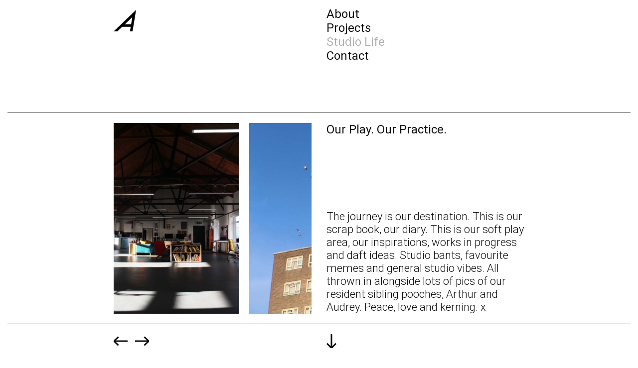

--- FILE ---
content_type: text/html; charset=utf-8
request_url: https://creativearthur.com/studio-life
body_size: 4677
content:
<!DOCTYPE html><html lang="en"><head><meta charSet="utf-8"/><meta http-equiv="X-UA-Compatible" content="IE=edge,chrome=1"/><title>Studio Life | Creative Arthur | Strategic Design Solutions based in Leeds, UK</title><meta name="description" content="We work with you to tell your story and help you grow. Whatever your audience or sector we deliver fresh, diverse design solutions."/><meta name="keywords" content="Creative Arthur, creative, design, agency, studio, Leeds, web, web design, web development, mobile, mobile app design, mobile app development, digital design, digital product design, digital development, Yorkshire, England, finest"/><meta name="HandheldFriendly" content="True"/><meta name="MobileOptimized" content="320"/><meta name="viewport" content="width=device-width, initial-scale=1"/><link rel="apple-touch-icon" href="apple-touch-icon.png"/><link rel="icon" href="favicon.png"/><meta name="theme-color" content="#121212"/><meta property="og:title" content="Studio Life | Creative Arthur | Strategic Design Solutions based in Leeds, UK"/><meta property="og:image" content="/WEBSITE_LINK.jpg"/><meta property="og:site_name" content="Creative Arthur | Strategic Design Solutions based in Leeds, UK"/><meta property="og:description" content="We work with individuals, startups and brands to tell your story and help you grow. Whatever your audience or sector we deliver fresh, diverse design solutions."/><meta name="twitter:card" content="summary_large_image"/><meta name="twitter:site" content="@creativearthur"/><meta name="twitter:creator" content="@creativearthur"/><meta name="twitter:title" content="Studio Life | Creative Arthur | Strategic Design Solutions based in Leeds, UK"/><meta name="twitter:description" content="We work with individuals, startups and brands to tell your story and help you grow. Whatever your audience or sector we deliver fresh, diverse design solutions."/><meta name="twitter:image" content="/WEBSITE_LINK.jpg"/><link rel="stylesheet" data-href="https://fonts.googleapis.com/css2?family=Roboto:wght@300;400;700&amp;display=swap" data-optimized-fonts="true"/><link rel="stylesheet" href="https://cdnjs.cloudflare.com/ajax/libs/normalize/7.0.0/normalize.min.css"/><link rel="stylesheet" href="https://cdnjs.cloudflare.com/ajax/libs/animate.css/3.5.2/animate.css"/><meta name="next-head-count" content="26"/><link rel="preload" href="/_next/static/css/0f40ea87bddbc5ae05c2.css" as="style"/><link rel="stylesheet" href="/_next/static/css/0f40ea87bddbc5ae05c2.css" data-n-g=""/><noscript data-n-css=""></noscript><script defer="" nomodule="" src="/_next/static/chunks/polyfills-a40ef1678bae11e696dba45124eadd70.js"></script><script src="/_next/static/chunks/webpack-1a8a258926ecde76681b.js" defer=""></script><script src="/_next/static/chunks/framework-895f067827ebe11ffe45.js" defer=""></script><script src="/_next/static/chunks/main-138b82051f24f4544d58.js" defer=""></script><script src="/_next/static/chunks/pages/_app-d7f439d41159271cb3db.js" defer=""></script><script src="/_next/static/chunks/57-dbbd10376929e3ed4a74.js" defer=""></script><script src="/_next/static/chunks/172-4ebe04bb1b29434bfc98.js" defer=""></script><script src="/_next/static/chunks/742-b7c5c780a19764f6a3ef.js" defer=""></script><script src="/_next/static/chunks/pages/studio-life-77878839d17f5cf7b425.js" defer=""></script><script src="/_next/static/VLOfmeg2oifLb4ZErrTY2/_buildManifest.js" defer=""></script><script src="/_next/static/VLOfmeg2oifLb4ZErrTY2/_ssgManifest.js" defer=""></script><style data-href="https://fonts.googleapis.com/css2?family=Roboto:wght@300;400;700&display=swap">@font-face{font-family:'Roboto';font-style:normal;font-weight:300;font-display:swap;src:url(https://fonts.gstatic.com/s/roboto/v32/KFOlCnqEu92Fr1MmSU5vAA.woff) format('woff')}@font-face{font-family:'Roboto';font-style:normal;font-weight:400;font-display:swap;src:url(https://fonts.gstatic.com/s/roboto/v32/KFOmCnqEu92Fr1Me5g.woff) format('woff')}@font-face{font-family:'Roboto';font-style:normal;font-weight:700;font-display:swap;src:url(https://fonts.gstatic.com/s/roboto/v32/KFOlCnqEu92Fr1MmWUlvAA.woff) format('woff')}@font-face{font-family:'Roboto';font-style:normal;font-weight:300;font-display:swap;src:url(https://fonts.gstatic.com/s/roboto/v32/KFOlCnqEu92Fr1MmSU5fCRc4AMP6lbBP.woff2) format('woff2');unicode-range:U+0460-052F,U+1C80-1C8A,U+20B4,U+2DE0-2DFF,U+A640-A69F,U+FE2E-FE2F}@font-face{font-family:'Roboto';font-style:normal;font-weight:300;font-display:swap;src:url(https://fonts.gstatic.com/s/roboto/v32/KFOlCnqEu92Fr1MmSU5fABc4AMP6lbBP.woff2) format('woff2');unicode-range:U+0301,U+0400-045F,U+0490-0491,U+04B0-04B1,U+2116}@font-face{font-family:'Roboto';font-style:normal;font-weight:300;font-display:swap;src:url(https://fonts.gstatic.com/s/roboto/v32/KFOlCnqEu92Fr1MmSU5fCBc4AMP6lbBP.woff2) format('woff2');unicode-range:U+1F00-1FFF}@font-face{font-family:'Roboto';font-style:normal;font-weight:300;font-display:swap;src:url(https://fonts.gstatic.com/s/roboto/v32/KFOlCnqEu92Fr1MmSU5fBxc4AMP6lbBP.woff2) format('woff2');unicode-range:U+0370-0377,U+037A-037F,U+0384-038A,U+038C,U+038E-03A1,U+03A3-03FF}@font-face{font-family:'Roboto';font-style:normal;font-weight:300;font-display:swap;src:url(https://fonts.gstatic.com/s/roboto/v32/KFOlCnqEu92Fr1MmSU5fCxc4AMP6lbBP.woff2) format('woff2');unicode-range:U+0102-0103,U+0110-0111,U+0128-0129,U+0168-0169,U+01A0-01A1,U+01AF-01B0,U+0300-0301,U+0303-0304,U+0308-0309,U+0323,U+0329,U+1EA0-1EF9,U+20AB}@font-face{font-family:'Roboto';font-style:normal;font-weight:300;font-display:swap;src:url(https://fonts.gstatic.com/s/roboto/v32/KFOlCnqEu92Fr1MmSU5fChc4AMP6lbBP.woff2) format('woff2');unicode-range:U+0100-02BA,U+02BD-02C5,U+02C7-02CC,U+02CE-02D7,U+02DD-02FF,U+0304,U+0308,U+0329,U+1D00-1DBF,U+1E00-1E9F,U+1EF2-1EFF,U+2020,U+20A0-20AB,U+20AD-20C0,U+2113,U+2C60-2C7F,U+A720-A7FF}@font-face{font-family:'Roboto';font-style:normal;font-weight:300;font-display:swap;src:url(https://fonts.gstatic.com/s/roboto/v32/KFOlCnqEu92Fr1MmSU5fBBc4AMP6lQ.woff2) format('woff2');unicode-range:U+0000-00FF,U+0131,U+0152-0153,U+02BB-02BC,U+02C6,U+02DA,U+02DC,U+0304,U+0308,U+0329,U+2000-206F,U+20AC,U+2122,U+2191,U+2193,U+2212,U+2215,U+FEFF,U+FFFD}@font-face{font-family:'Roboto';font-style:normal;font-weight:400;font-display:swap;src:url(https://fonts.gstatic.com/s/roboto/v32/KFOmCnqEu92Fr1Mu72xKKTU1Kvnz.woff2) format('woff2');unicode-range:U+0460-052F,U+1C80-1C8A,U+20B4,U+2DE0-2DFF,U+A640-A69F,U+FE2E-FE2F}@font-face{font-family:'Roboto';font-style:normal;font-weight:400;font-display:swap;src:url(https://fonts.gstatic.com/s/roboto/v32/KFOmCnqEu92Fr1Mu5mxKKTU1Kvnz.woff2) format('woff2');unicode-range:U+0301,U+0400-045F,U+0490-0491,U+04B0-04B1,U+2116}@font-face{font-family:'Roboto';font-style:normal;font-weight:400;font-display:swap;src:url(https://fonts.gstatic.com/s/roboto/v32/KFOmCnqEu92Fr1Mu7mxKKTU1Kvnz.woff2) format('woff2');unicode-range:U+1F00-1FFF}@font-face{font-family:'Roboto';font-style:normal;font-weight:400;font-display:swap;src:url(https://fonts.gstatic.com/s/roboto/v32/KFOmCnqEu92Fr1Mu4WxKKTU1Kvnz.woff2) format('woff2');unicode-range:U+0370-0377,U+037A-037F,U+0384-038A,U+038C,U+038E-03A1,U+03A3-03FF}@font-face{font-family:'Roboto';font-style:normal;font-weight:400;font-display:swap;src:url(https://fonts.gstatic.com/s/roboto/v32/KFOmCnqEu92Fr1Mu7WxKKTU1Kvnz.woff2) format('woff2');unicode-range:U+0102-0103,U+0110-0111,U+0128-0129,U+0168-0169,U+01A0-01A1,U+01AF-01B0,U+0300-0301,U+0303-0304,U+0308-0309,U+0323,U+0329,U+1EA0-1EF9,U+20AB}@font-face{font-family:'Roboto';font-style:normal;font-weight:400;font-display:swap;src:url(https://fonts.gstatic.com/s/roboto/v32/KFOmCnqEu92Fr1Mu7GxKKTU1Kvnz.woff2) format('woff2');unicode-range:U+0100-02BA,U+02BD-02C5,U+02C7-02CC,U+02CE-02D7,U+02DD-02FF,U+0304,U+0308,U+0329,U+1D00-1DBF,U+1E00-1E9F,U+1EF2-1EFF,U+2020,U+20A0-20AB,U+20AD-20C0,U+2113,U+2C60-2C7F,U+A720-A7FF}@font-face{font-family:'Roboto';font-style:normal;font-weight:400;font-display:swap;src:url(https://fonts.gstatic.com/s/roboto/v32/KFOmCnqEu92Fr1Mu4mxKKTU1Kg.woff2) format('woff2');unicode-range:U+0000-00FF,U+0131,U+0152-0153,U+02BB-02BC,U+02C6,U+02DA,U+02DC,U+0304,U+0308,U+0329,U+2000-206F,U+20AC,U+2122,U+2191,U+2193,U+2212,U+2215,U+FEFF,U+FFFD}@font-face{font-family:'Roboto';font-style:normal;font-weight:700;font-display:swap;src:url(https://fonts.gstatic.com/s/roboto/v32/KFOlCnqEu92Fr1MmWUlfCRc4AMP6lbBP.woff2) format('woff2');unicode-range:U+0460-052F,U+1C80-1C8A,U+20B4,U+2DE0-2DFF,U+A640-A69F,U+FE2E-FE2F}@font-face{font-family:'Roboto';font-style:normal;font-weight:700;font-display:swap;src:url(https://fonts.gstatic.com/s/roboto/v32/KFOlCnqEu92Fr1MmWUlfABc4AMP6lbBP.woff2) format('woff2');unicode-range:U+0301,U+0400-045F,U+0490-0491,U+04B0-04B1,U+2116}@font-face{font-family:'Roboto';font-style:normal;font-weight:700;font-display:swap;src:url(https://fonts.gstatic.com/s/roboto/v32/KFOlCnqEu92Fr1MmWUlfCBc4AMP6lbBP.woff2) format('woff2');unicode-range:U+1F00-1FFF}@font-face{font-family:'Roboto';font-style:normal;font-weight:700;font-display:swap;src:url(https://fonts.gstatic.com/s/roboto/v32/KFOlCnqEu92Fr1MmWUlfBxc4AMP6lbBP.woff2) format('woff2');unicode-range:U+0370-0377,U+037A-037F,U+0384-038A,U+038C,U+038E-03A1,U+03A3-03FF}@font-face{font-family:'Roboto';font-style:normal;font-weight:700;font-display:swap;src:url(https://fonts.gstatic.com/s/roboto/v32/KFOlCnqEu92Fr1MmWUlfCxc4AMP6lbBP.woff2) format('woff2');unicode-range:U+0102-0103,U+0110-0111,U+0128-0129,U+0168-0169,U+01A0-01A1,U+01AF-01B0,U+0300-0301,U+0303-0304,U+0308-0309,U+0323,U+0329,U+1EA0-1EF9,U+20AB}@font-face{font-family:'Roboto';font-style:normal;font-weight:700;font-display:swap;src:url(https://fonts.gstatic.com/s/roboto/v32/KFOlCnqEu92Fr1MmWUlfChc4AMP6lbBP.woff2) format('woff2');unicode-range:U+0100-02BA,U+02BD-02C5,U+02C7-02CC,U+02CE-02D7,U+02DD-02FF,U+0304,U+0308,U+0329,U+1D00-1DBF,U+1E00-1E9F,U+1EF2-1EFF,U+2020,U+20A0-20AB,U+20AD-20C0,U+2113,U+2C60-2C7F,U+A720-A7FF}@font-face{font-family:'Roboto';font-style:normal;font-weight:700;font-display:swap;src:url(https://fonts.gstatic.com/s/roboto/v32/KFOlCnqEu92Fr1MmWUlfBBc4AMP6lQ.woff2) format('woff2');unicode-range:U+0000-00FF,U+0131,U+0152-0153,U+02BB-02BC,U+02C6,U+02DA,U+02DC,U+0304,U+0308,U+0329,U+2000-206F,U+20AC,U+2122,U+2191,U+2193,U+2212,U+2215,U+FEFF,U+FFFD}</style></head><body><div id="__next"><div><style>
    html,body {
        background-color: #FFFFFF;
    }
</style><div id="studio-life-page"><div></div><div class="page-content"><section id="content"><div class="grid hero  direction-column"><div class="col-12"><div class="grid"><div class="col-sm-6 offset-sm-1 col-lg-4 offset-lg-2 col-lg-4  col-bleed-y"><div id="logo" class="   logo--grey"><a href="/"><img src="/images/logo-dark.svg" alt="Creative Arthur logo" title="Creative Arthur"/></a></div></div><div class="hamburger-container col-6 offset-6 col-sm-3 offset-sm-8 hidden-md-up col-bleed-y"><button class="hamburger hamburger--spin " type="button" aria-label="Menu" aria-controls="navigation"><span class="hamburger-box"><span class="hamburger-inner"></span></span></button></div><div style="visibility:hidden" class="hidden-nav not-fixed  col-md-5 offset-md-6  offset-lg-1 col-lg-5 offset-xlg-1 col-xlg-4"><ul><li><span>About</span></li><li><span>Projects</span></li><li><span>Studio Life</span></li><li><span>Contact</span></li></ul></div><nav class=" fixed  col-md-5 offset-md-6 offset-lg-6 col-lg-5 offset-xlg-6 col-xlg-4 col-bleed-y nav--onwhite absolute mobile-closed"><ul class="offset-sm-1 col-sm-10 col-md-12 offset-md-0 col-bleed"><li><a class="" href="/about">About</a></li><li><a class="" href="/projects">Projects</a></li><li><a class="active" href="/studio-life">Studio Life</a></li><li><a class="" href="/contact">Contact</a></li></ul></nav></div></div><main class=" col-12  " style="flex-grow:1;display:flex;overflow:hidden"><div class="grid align-self-stretch  direction-column" style="flex-grow:1;display:flex"><div class="col-12 offset-sm-1 col-sm-10 col-lg-12 offset-lg-0 align-self-start col-bleed-y"><hr/></div><div class="main-content col-12  align-self-stretch" style="flex-grow:1;display:flex"><div class="grid "><div class="flex-img-container order-2 order-md-1 col-12 offset-sm-1 col-sm-10  col-md-5 offset-md-1 col-lg-4 offset-lg-2 col-bleed-y" style="max-width:99vw"><div class="swiper-container studio-shots" on="[object Object]" style="max-width:100%"><div class="swiper-wrapper"><div class="swiper-slide first col-bleed"><div class="firstimage wow fadeIn image"></div></div><div class="swiper-slide second col-bleed"><div class="secondimage wow fadeIn image"></div></div><div class="swiper-slide third col-bleed"><div class="thirdimage wow fadeIn image"></div></div><div class="swiper-slide fourth col-bleed"><div class="fourthimage wow fadeIn image"></div></div><div class="swiper-slide third col-bleed"><div class="fifthimage image"></div></div><div class="swiper-slide third col-bleed"><div class="sixthimage image"></div></div><div class="swiper-slide seventh col-bleed"><div class="seventhimage image"></div></div><div class="swiper-slide third col-bleed"><div class="eightimage image"></div></div><div class="swiper-slide third col-bleed"><div class="ninthimage image swiper-lazy"></div></div><div class="swiper-slide seventh col-bleed"><div class="tenthimage image swiper-lazy"></div></div><div class="swiper-slide third col-bleed"><div class="eleventhimage image swiper-lazy"></div></div><div class="swiper-slide third col-bleed"><div class="twelvthimage image swiper-lazy"></div></div><div class="swiper-slide seventh col-bleed"><div class="thirteenthimage image swiper-lazy"></div></div><div class="swiper-slide third col-bleed"><div class="fourteenthimage image swiper-lazy"></div></div><div class="swiper-slide third col-bleed"><div class="fifteenthimage image swiper-lazy"></div></div><div class="swiper-slide seventh col-bleed"><div class="sixteenthimage image swiper-lazy"></div></div><div class="swiper-slide seventh col-bleed"><div class="seventeenthimage image swiper-lazy"></div></div><div class="swiper-slide seventh col-bleed"><div class="eighteenthimage image swiper-lazy"></div></div></div></div></div><div class="main-description order-1 order-md-2 col-12 offset-sm-1 col-sm-10 offset-md-0 col-md-5 col-lg-4 col-bleed-y" style="display:flex"><div class="grid align-content-space-between"><div class="col-12"><h1>Our Play. Our Practice.</h1></div><div class="col-12 "><p>The journey is our destination. This is our scrap book, our diary. This is our soft play area, our inspirations, works in progress and daft ideas. Studio bants, favourite memes and general studio vibes. All thrown in alongside lots of pics of our resident sibling pooches, Arthur and Audrey. Peace, love and kerning. x</p></div></div></div></div></div><div class="col-12 offset-sm-1 col-sm-10 col-lg-12 offset-lg-0 align-self-start col-bleed-y"><hr/></div><div class="col-12 "><div class="grid  "><div class="arrow-container align-self-center col-3 order-2 col-sm-2 order-md-1 col-md-2 offset-md-1  offset-lg-2 col-bleed-y"><div class="studio-arrow-container"><img class="arrow-down-studio arrow-left" src="images/left-dark.svg" alt="Scroll down" title="Scroll down"/><img class="arrow-down-studio arrow-right" src="images/right-dark.svg" alt="Scroll down" title="Scroll down"/></div></div><div class="arrow-container col-9 order-1 order-md-2 offset-sm-1 col-sm-8 offset-md-3 col-md-1 offset-lg-2 col-bleed-y"><img class="arrow-down-studio" src="images/down-dark.svg" alt="Scroll down" title="Scroll down"/></div></div></div></div></main></div><div class="image-collage padded"><section class="grid "><div class="col-12 col-sm-10 offset-sm-1 col-lg-8 offset-lg-2"><div class="grid"><div class="col-8 col-xs-6 image wow fadeIn"><img src="images/studio-life/SL_01.jpg" alt=""/></div><div class="col-8 offset-4 col-xs-4 offset-xs-0 image wow fadeIn"><img src="images/studio-life/SL_02.jpg" alt=""/></div><div class="col-xs-4 image"><div class="grid direction-column align-content-space-around justify-space-around item--height100desktop"><div class="col-6 col-xs-12 image"><img class="wow fadeIn" src="images/studio-life/SL_04.jpg" alt=""/></div><div class="col-6 offset-6 col-xs-12 offset-xs-0 image"><img class="wow fadeIn" src="images/studio-life/SL_06.jpg" alt=""/></div></div></div><div class="col-xs-8 image"><div class="grid direction-column"><div class="col-10 offset-0 col-xs-9 offset-xs-3 image"><img class="wow fadeIn" src="images/studio-life/SL_03.jpg" alt=""/></div><div class="col-8 offset-4 col-xs-9 offset-xs-0 image"><img class="wow fadeIn" src="images/studio-life/SL_05.jpg" alt=""/></div><div class="col-8 offset-0 col-xs-6 offset-xs-3 image"><img class="wow fadeIn" src="images/studio-life/SL_07.jpg" alt=""/></div></div></div><div class="col-xs-6"><div class="grid direction-column align-content-space-between justify-space-between"><div class="col-10 offset-2 col-xs-12 offset-xs-0 image"><img loading="lazy" class="wow fadeIn" src="images/studio-life/SL_09.jpg" alt=""/></div><div class="col-xs-12 hidden-xxs" style="height:8em"></div><div class="col-6 col-xs-3 offset-xs-3 image"><img loading="lazy" class="wow fadeIn" src="images/studio-life/SL_11.jpg" alt=""/></div><div class="col-xs-12  hidden-xxs" style="height:8em"></div><div class="col-8 offset-4 col-xs-9 offset-xs-3  image"><img loading="lazy" class="wow fadeIn" src="images/studio-life/SL_13.jpg" alt=""/></div></div></div><div class="col-xs-6"><div class="grid direction-column "><div class="col-8 col-xs-3 offset-xs-9 image"><img loading="lazy" class="wow fadeIn" src="images/studio-life/SL_08.jpg" alt=""/></div><div class="col-8 offset-4 col-xs-9 offset-xs-0 image"><img loading="lazy" class="wow fadeIn" src="images/studio-life/SL_10.jpg" alt=""/></div><div class="col-10 col-xs-12 image"><img loading="lazy" class="wow fadeIn" src="images/studio-life/SL_12.jpg" alt=""/></div></div></div><div class="col-xs-6"><div class="grid direction-column align-content-space-between justify-space-between"><div class="col-8 offset-4 col-xs-12 offset-xs-0 image"><img loading="lazy" class="wow fadeIn" src="images/studio-life/SL_14.jpg" alt=""/></div><div class="col-xs-12 hidden-xxs" style="height:8em"></div><div class="col-8 col-xs-9 offset-xs-3 image"><img loading="lazy" class="wow fadeIn" src="images/studio-life/SL_16.jpg" alt=""/></div></div></div><div class="col-xs-6"><div class="grid direction-column justify-end align-content-end"><div class="col-xs-12 hidden-xxs" style="height:16em"></div><div class="col-8 offset-4 col-xs-12 offset-xs-0 image"><img loading="lazy" class="wow fadeIn" src="images/studio-life/SL_15.jpg" alt=""/></div><div class="col-xs-12 hidden-xxs" style="height:8em"></div><div class="col-8 col-xs-9 offset-xs-3 image"><img loading="lazy" class="wow fadeIn" src="images/studio-life/SL_17.jpg" alt=""/></div></div></div><div class="col-xs-6"><div class="grid direction-column align-content-space-between justify-space-between"><div class="col-8 offset-4 col-xs-9 offset-xs-0 image"><img loading="lazy" class="wow fadeIn" src="images/studio-life/SL_18.jpg" alt=""/></div><div class="col-xs-12 hidden-xxs" style="height:8em"></div><div class="col-8 col-xs-9 offset-xs-3 image"><img loading="lazy" class="wow fadeIn" src="images/studio-life/SL_20.jpg" alt=""/></div></div></div><div class="col-xs-6"><div class="grid direction-column justify-center align-content-center item--height100desktop"><div class="col-10 offset-2 col-xs-8 offset-xs-4"><video style="width:100%" src="images/studio-life/SL_19.mp4" playsinline="" autoplay="" loop="" muted=""></video></div></div></div><div class="col-10 col-xs-6 offset-xs-4 image"><img loading="lazy" class="wow fadeIn" src="images/studio-life/SL_21.jpg" alt=""/></div><div class="col-xs-12"><div class="grid"><div class="col-10 offset-2 col-xs-4 offset-xs-0 image"><img loading="lazy" class="wow fadeIn" src="images/studio-life/SL_22.jpg" alt=""/></div><div class="col-8 col-xs-4 offset-xs-2 image"><img loading="lazy" class="wow fadeIn" src="images/studio-life/SL_23.jpg" alt=""/></div></div></div><div class="col-xs-12"><div class="grid"><div class="col-11 offset-1 col-xs-6 offset-xs-0 image"><video style="width:100%" src="images/studio-life/SL_24.mp4" playsinline="" autoplay="" loop="" muted=""></video></div><div class="col-8 col-xs-4 offset-xs-2 image"><div class="hidden-xxs" style="height:8em"> </div><img loading="lazy" class="wow fadeIn" src="images/studio-life/SL_25.jpg" alt=""/></div></div></div><div class="col-10 offset-2 col-xs-6 offset-xs-2 image"><img loading="lazy" class="wow fadeIn" src="images/studio-life/SL_26.jpg" alt=""/></div><div class="col-xs-12"><div class="grid"><div class="col-10 col-xs-4 offset-xs-2 image align-self-end"><img loading="lazy" class="wow fadeIn" src="images/studio-life/SL_28.jpg" alt=""/></div><div class="col-6 offset-6 col-xs-4 offset-xs-2 image"><img loading="lazy" class="wow fadeIn" src="images/studio-life/SL_27.jpg" alt=""/></div></div></div><div class="col-8 col-xs-6 offset-xs-4 image"><img loading="lazy" class="wow fadeIn" src="images/studio-life/SL_29.jpg" alt=""/></div><div class="col-xs-12"><div class="grid"><div class="col-8 offset-4 col-xs-6 offset-xs-0 image"><img loading="lazy" class="wow fadeIn" src="images/studio-life/SL_30.jpg" alt=""/></div><div class="col-6 col-xs-4 offset-xs-2 image"><div class="hidden-xxs" style="height:8em"> </div><img loading="lazy" class="wow fadeIn" src="images/studio-life/SL_31.jpg" alt=""/></div></div></div><div class="col-xs-12"><div class="grid"><div class="col-8 offset-4 col-xs-4 offset-xs-2 image "><img loading="lazy" class="wow fadeIn" src="images/studio-life/SL_32.jpg" alt=""/></div><div class="col-10 col-xs-4 offset-xs-2 image align-self-end"><img loading="lazy" class="wow fadeIn" src="images/studio-life/SL_33.jpg" alt=""/></div></div></div><div class="col-xs-12"><div class="grid"><div class="col-10 offset-2 col-xs-4 offset-xs-0 image"><img loading="lazy" class="wow fadeIn" src="images/studio-life/SL_34.jpg" alt=""/></div><div class="col-8 col-xs-4 offset-xs-2 image"><img loading="lazy" class="wow fadeIn" src="images/studio-life/SL_35.jpg" alt=""/></div></div></div><div class="col-xs-12"><div class="grid"><div class="col-8 offset-4 col-xs-6 offset-xs-0 image "><img loading="lazy" class="wow fadeIn" src="images/studio-life/SL_36.jpg" alt=""/></div><div class="col-10 col-xs-4 offset-xs-2 image align-self-end"><div class="hidden-xxs" style="height:16em"> </div><img loading="lazy" class="wow fadeIn" src="images/studio-life/SL_37.jpg" alt=""/></div></div></div><div class="col-8 offset-4 col-xs-6 offset-xs-2 image"><img loading="lazy" class="wow fadeIn" src="images/studio-life/SL_38.jpg" alt=""/></div><div class="col-xs-4 hidden-xxs"></div><div class="col-10 col-xs-4 image"><img loading="lazy" class="wow fadeIn" src="images/studio-life/SL_39.jpg" alt=""/></div><div class="col-xs-12"><div class="grid"><div class="col-10 offset-2 col-xs-6 offset-xs-2 image "><div class="hidden-xxs" style="height:2em"> </div><img loading="lazy" class="wow fadeIn" src="images/studio-life/SL_41.jpg" alt=""/></div><div class="col-6 col-xs-4 image "><img loading="lazy" class="wow fadeIn" src="images/studio-life/SL_40.jpg" alt=""/></div></div></div><div class="col-xs-6"><div class="grid direction-column align-content-space-between justify-space-between"><div class="col-8 offset-4 col-xs-8 offset-xs-0 image"><img loading="lazy" class="wow fadeIn" src="images/studio-life/SL_42.jpg" alt=""/></div></div></div><div class="col-xs-6"><div class="grid direction-column justify-center item--height100desktop"><div class="col-8 col-xs-10 image"><div class="hidden-xxs" style="height:8em"> </div><img loading="lazy" class="wow fadeIn" src="images/studio-life/SL_43.jpg" alt=""/></div></div></div><div class="col-8 offset-4 col-xs-4 offset-xs-2 image"><img loading="lazy" class="wow fadeIn" src="images/studio-life/SL_44.jpg" alt=""/></div><div class="col-xs-6 hidden-xxs"></div><div class="col-8 col-xs-4 image"><img loading="lazy" class="wow fadeIn" src="images/studio-life/SL_45.jpg" alt=""/></div><div class="col-10 offset-2 col-xs-6 offset-xs-2 image"><img loading="lazy" class="wow fadeIn" src="images/studio-life/SL_46.jpg" alt=""/></div><div class="col-xs-6 col-bleed-y"><div class="grid direction-column align-content-space-between justify-space-between"><div class="col-8 col-xs-8 offset-xs-4 image"><img loading="lazy" class="wow fadeIn" src="images/studio-life/SL_47.jpg" alt=""/></div><div class="hidden-xxs" style="height:8em"> </div><div class="col-8  offset-4 col-xs-8 offset-xs-0 image"><img loading="lazy" class="wow fadeIn" src="images/studio-life/SL_49.jpg" alt=""/></div></div></div><div class="col-xs-6"><div class="grid direction-column justify-center item--height100desktop"><div class="col-10 col-xs-8 offset-xs-4 image"><div class="hidden-xxs" style="height:8em"> </div><img loading="lazy" class="wow fadeIn" src="images/studio-life/SL_48.jpg" alt=""/></div></div></div></div></div></section></div></section><footer class="grid" style="background:#0D0D0D"><div class="first-divider col-12  col-lg-12 offset-lg-0  col-bleed-y"><hr/></div><section class="col-6 col-sm-5 offset-sm-1 col-lg-4 offset-lg-2 col-lg-4 description"><p>We’re always ready for new projects so give us a bell on <a href="tel:01132459099">0113 245 9099</a>, email <a href="/cdn-cgi/l/email-protection#cfa7aaa3a3a08facbdaaaebba6b9aaaebdbba7babde1aca0a2"><span class="__cf_email__" data-cfemail="d3bbb6bfbfbc93b0a1b6b2a7baa5b6b2a1a7bba6a1fdb0bcbe">[email&#160;protected]</span></a> or find us <a href="https://goo.gl/maps/75gFLJ79nCi576sk6" target="_blank">here</a>. </p><div class="uptop"><a href="https://www.instagram.com/creativearthur/" target="_blank">Instagram</a></div></section><section class="col-6 col-sm-5 col-lg-4  col-xlg-4 "><ul><li><a class="" href="/about">About</a></li><li><a class="" href="/projects">Projects</a></li><li><a class="" href="/studio-life">Studio Life</a></li><li><a class="" href="/contact">Contact</a></li><li><div class="uptop"><div class="scroll-up"><a href="#">Back to top<br/>Back to top<br/>Back to top<br/>Back to top</a></div><div class="open-arrow"> </div></div></li></ul></section><div class="col-12  col-lg-12 offset-lg-0  col-bleed-y"><hr/></div><div class="offset-sm-1 col-md-6 offset-md-6"><span class="copyright">© Creative A Ltd 2024.</span></div></footer></div><script data-cfasync="false" src="/cdn-cgi/scripts/5c5dd728/cloudflare-static/email-decode.min.js"></script><script src="/wow.js" type="text/javascript"></script></div></div></div><script id="__NEXT_DATA__" type="application/json">{"props":{"pageProps":{}},"page":"/studio-life","query":{},"buildId":"VLOfmeg2oifLb4ZErrTY2","nextExport":true,"autoExport":true,"isFallback":false,"scriptLoader":[]}</script><!-- Cloudflare Pages Analytics --><script defer src='https://static.cloudflareinsights.com/beacon.min.js' data-cf-beacon='{"token": "699905b4560d47989a35f1195defdd01"}'></script><!-- Cloudflare Pages Analytics --><script defer src="https://static.cloudflareinsights.com/beacon.min.js/vcd15cbe7772f49c399c6a5babf22c1241717689176015" integrity="sha512-ZpsOmlRQV6y907TI0dKBHq9Md29nnaEIPlkf84rnaERnq6zvWvPUqr2ft8M1aS28oN72PdrCzSjY4U6VaAw1EQ==" data-cf-beacon='{"version":"2024.11.0","token":"7b233c2d02e740b395a99d42e8806588","r":1,"server_timing":{"name":{"cfCacheStatus":true,"cfEdge":true,"cfExtPri":true,"cfL4":true,"cfOrigin":true,"cfSpeedBrain":true},"location_startswith":null}}' crossorigin="anonymous"></script>
</body></html>

--- FILE ---
content_type: application/javascript
request_url: https://creativearthur.com/_next/static/chunks/pages/contact-8419cb95ef62d54c8cda.js
body_size: 562
content:
(self.webpackChunk_N_E=self.webpackChunk_N_E||[]).push([[335],{2465:function(e,s,l){"use strict";l.r(s),l.d(s,{default:function(){return n}});var i=l(3445),c=l(9126),a=l(160),r=(l(1664),l(7294),l(5893));function n(){return(0,r.jsx)("div",{children:(0,r.jsx)(i.Z,{title:"Contact",id:"contact-page",backgroundColor:"#B1B1B1",justCopyrightFooter:!0,children:(0,r.jsx)("section",{id:"content",children:(0,r.jsxs)("div",{className:"grid direction-column",children:[(0,r.jsx)("div",{className:"col-12 ",children:(0,r.jsxs)("div",{className:"grid",children:[(0,r.jsx)("div",{className:"col-sm-6 offset-sm-1 col-lg-4 offset-lg-2 col-lg-3  col-bleed-y",children:(0,r.jsx)(c.Z,{color:"dark",variable:!1})}),(0,r.jsx)(a.Z,{activeItem:"contact",additionalClass:"nav--ongrey col-bleed-y"})]})}),(0,r.jsx)("main",{className:"col-12 ",style:{flex:"1 1 auto",display:"flex"},children:(0,r.jsxs)("div",{className:"grid main-grid",children:[(0,r.jsx)("section",{className:"col-12 get-in-touch align-self-start",children:(0,r.jsxs)("div",{className:"grid ",children:[(0,r.jsx)("div",{className:"col-12 offset-sm-1 col-sm-10 col-lg-12 offset-lg-0 col-bleed-y",children:(0,r.jsx)("hr",{})}),(0,r.jsx)("div",{className:"col-sm-4 offset-sm-1 col-lg-4 offset-lg-2  col-bleed-y",children:(0,r.jsx)("h1",{children:"Get in touch"})}),(0,r.jsx)("div",{className:"col-12 col-sm-5 offset-sm-1 col-lg-4 offset-lg-0 col-bleed-y",children:(0,r.jsx)("p",{children:"Our studio is based in Mabgate in sunny Leeds which is about a mile from Leeds\u2019 train station. From there the journey takes around 5 minutes by car, 8 minutes by bike or 20 minutes by foot. The entrance to Mabgate Mills is just off Macaulay Street. Any problems, just give us a call."})})]})}),(0,r.jsx)("section",{className:"col-12 col-bleed-y align-self-end",children:(0,r.jsxs)("div",{className:"grid ",children:[(0,r.jsx)("div",{className:"col-sm-4 offset-sm-1 col-lg-4 offset-lg-2  ",children:(0,r.jsxs)("div",{className:"grid direction-row justify-space-between align-content-space-between",children:[(0,r.jsxs)("div",{className:"col-12 ",children:[(0,r.jsx)("h1",{children:"Socials"}),(0,r.jsxs)("ul",{children:[(0,r.jsx)("li",{children:(0,r.jsx)("a",{href:"https://www.instagram.com/creativearthur/",target:"_blank",children:"Instagram"})}),(0,r.jsx)("li",{children:(0,r.jsx)("a",{href:"https://www.linkedin.com/company/creative-arthur",target:"_blank",children:"LinkedIn"})}),(0,r.jsx)("li",{children:(0,r.jsx)("a",{href:"https://vimeo.com/creativearthur",target:"_blank",children:"Vimeo"})})]})]}),(0,r.jsxs)("div",{className:"col-12 align-self-end ",children:[(0,r.jsx)("h1",{children:"Address"}),(0,r.jsxs)("a",{href:"https://goo.gl/maps/75gFLJ79nCi576sk6",target:"_blank",children:["Mabgate\xa0Mills,\xa0Mill\xa03,",(0,r.jsx)("br",{}),"2nd Floor, Leeds, ",(0,r.jsx)("br",{}),"LS9 7DZ"]})]})]})}),(0,r.jsx)("div",{className:"col-12 col-sm-5 offset-sm-1 col-lg-4 offset-lg-0 ",children:(0,r.jsxs)("div",{className:"grid direction-row   ",children:[(0,r.jsxs)("div",{className:"col-12 ",children:[(0,r.jsx)("h1",{children:"For Enquiries"}),(0,r.jsx)("a",{href:"mailto:hello@creativearthur.com",children:"hello@creativearthur.com"}),(0,r.jsx)("h1",{children:"Jobs & Internships"}),(0,r.jsx)("a",{href:"mailto:jobs@creativearthur.com",children:"jobs@creativearthur.com"}),(0,r.jsx)("h1",{children:"Call us"}),(0,r.jsx)("a",{href:"tel:01132459099",children:"0113 245 9099"})]}),(0,r.jsxs)("div",{className:"col-12  ",children:[(0,r.jsx)("br",{className:"hidden-md-down"}),(0,r.jsx)("br",{className:"hidden-md-down"}),(0,r.jsxs)("p",{children:["Studio Opening Hours: ",(0,r.jsx)("br",{className:"hidden-lg-up"}),"9 \u2014 5, Mon \u2014 Fri"]})]})]})})]})})]})})]})})})})}},3269:function(e,s,l){(window.__NEXT_P=window.__NEXT_P||[]).push(["/contact",function(){return l(2465)}])}},function(e){e.O(0,[57,742,774,888,179],(function(){return s=3269,e(e.s=s);var s}));var s=e.O();_N_E=s}]);

--- FILE ---
content_type: image/svg+xml
request_url: https://creativearthur.com/images/logo-dark.svg
body_size: -173
content:
<svg xmlns="http://www.w3.org/2000/svg" width="56.893" height="54.201" viewBox="0 0 56.893 54.201"><g transform="translate(-511.187 -218.461)"><g transform="translate(511.187 218.461)"><path d="M568.08,218.461l-8.943,54.148h-6.6l1.9-11.615h-.948c-6.621,0-13.243.007-19.864-.013a1.8,1.8,0,0,0-1.363.56Q526.647,266.9,521,272.216a1.508,1.508,0,0,1-.9.425c-2.845.031-5.691.018-8.536.015a2.516,2.516,0,0,1-.374-.087Zm-9.648,18.564-.175-.1-18.532,17.59h15.819Z" transform="translate(-511.187 -218.461)" fill="#000"/></g></g></svg>

--- FILE ---
content_type: application/javascript
request_url: https://creativearthur.com/_next/static/chunks/172-4ebe04bb1b29434bfc98.js
body_size: 4297
content:
"use strict";(self.webpackChunk_N_E=self.webpackChunk_N_E||[]).push([[172],{4002:function(e,r,n){n.d(r,{o:function(){return s}});var t=n(7294),i=n(1077),a=n(7254),l=["tag","children","className","swiper","zoom","virtualIndex"];function o(){return(o=Object.assign||function(e){for(var r=1;r<arguments.length;r++){var n=arguments[r];for(var t in n)Object.prototype.hasOwnProperty.call(n,t)&&(e[t]=n[t])}return e}).apply(this,arguments)}var s=(0,t.forwardRef)((function(e,r){var n,s=void 0===e?{}:e,u=s.tag,c=void 0===u?"div":u,d=s.children,p=s.className,f=void 0===p?"":p,v=s.swiper,h=s.zoom,m=s.virtualIndex,g=function(e,r){if(null==e)return{};var n,t,i={},a=Object.keys(e);for(t=0;t<a.length;t++)n=a[t],r.indexOf(n)>=0||(i[n]=e[n]);return i}(s,l),w=(0,t.useRef)(null),E=(0,t.useState)("swiper-slide"),b=E[0],_=E[1];function y(e,r,n){r===w.current&&_(n)}(0,a.L)((function(){if(r&&(r.current=w.current),w.current&&v){if(!v.destroyed)return v.on("_slideClass",y),function(){v&&v.off("_slideClass",y)};"swiper-slide"!==b&&_("swiper-slide")}})),(0,a.L)((function(){v&&w.current&&_(v.getSlideClasses(w.current))}),[v]),"function"===typeof d&&(n={isActive:b.indexOf("swiper-slide-active")>=0||b.indexOf("swiper-slide-duplicate-active")>=0,isVisible:b.indexOf("swiper-slide-visible")>=0,isDuplicate:b.indexOf("swiper-slide-duplicate")>=0,isPrev:b.indexOf("swiper-slide-prev")>=0||b.indexOf("swiper-slide-duplicate-prev")>=0,isNext:b.indexOf("swiper-slide-next")>=0||b.indexOf("swiper-slide-duplicate-next")>=0});var S=function(){return"function"===typeof d?d(n):d};return t.createElement(c,o({ref:w,className:(0,i.kI)(b+(f?" "+f:"")),"data-swiper-slide-index":m},g),h?t.createElement("div",{className:"swiper-zoom-container","data-swiper-zoom":"number"===typeof h?h:void 0},S()):S())}));s.displayName="SwiperSlide"},4519:function(e,r,n){n.d(r,{t:function(){return v}});var t=n(7294),i=n(3845),a=n(1077),l=["init","_direction","touchEventsTarget","initialSlide","_speed","cssMode","updateOnWindowResize","resizeObserver","nested","focusableElements","_enabled","_width","_height","preventInteractionOnTransition","userAgent","url","_edgeSwipeDetection","_edgeSwipeThreshold","_freeMode","_freeModeMomentum","_freeModeMomentumRatio","_freeModeMomentumBounce","_freeModeMomentumBounceRatio","_freeModeMomentumVelocityRatio","_freeModeSticky","_freeModeMinimumVelocity","_autoHeight","setWrapperSize","virtualTranslate","_effect","breakpoints","_spaceBetween","_slidesPerView","_slidesPerColumn","_slidesPerColumnFill","_slidesPerGroup","_slidesPerGroupSkip","_centeredSlides","_centeredSlidesBounds","_slidesOffsetBefore","_slidesOffsetAfter","normalizeSlideIndex","_centerInsufficientSlides","_watchOverflow","roundLengths","touchRatio","touchAngle","simulateTouch","_shortSwipes","_longSwipes","longSwipesRatio","longSwipesMs","_followFinger","allowTouchMove","_threshold","touchMoveStopPropagation","touchStartPreventDefault","touchStartForcePreventDefault","touchReleaseOnEdges","uniqueNavElements","_resistance","_resistanceRatio","_watchSlidesProgress","_watchSlidesVisibility","_grabCursor","preventClicks","preventClicksPropagation","_slideToClickedSlide","_preloadImages","updateOnImagesReady","_loop","_loopAdditionalSlides","_loopedSlides","_loopFillGroupWithBlank","loopPreventsSlide","_allowSlidePrev","_allowSlideNext","_swipeHandler","_noSwiping","noSwipingClass","noSwipingSelector","passiveListeners","containerModifierClass","slideClass","slideBlankClass","slideActiveClass","slideDuplicateActiveClass","slideVisibleClass","slideDuplicateClass","slideNextClass","slideDuplicateNextClass","slidePrevClass","slideDuplicatePrevClass","wrapperClass","runCallbacksOnInit","observer","observeParents","observeSlideChildren","a11y","autoplay","_controller","coverflowEffect","cubeEffect","fadeEffect","flipEffect","hashNavigation","history","keyboard","lazy","mousewheel","_navigation","_pagination","parallax","_scrollbar","_thumbs","virtual","zoom"];function o(e,r){var n=r.slidesPerView;if(r.breakpoints){var t=i.Z.prototype.getBreakpoint(r.breakpoints),a=t in r.breakpoints?r.breakpoints[t]:void 0;a&&a.slidesPerView&&(n=a.slidesPerView)}var l=Math.ceil(parseFloat(r.loopedSlides||n,10));return(l+=r.loopAdditionalSlides)>e.length&&(l=e.length),l}function s(e){var r=[];return t.Children.toArray(e).forEach((function(e){e.type&&"SwiperSlide"===e.type.displayName?r.push(e):e.props&&e.props.children&&s(e.props.children).forEach((function(e){return r.push(e)}))})),r}function u(e){var r=[],n={"container-start":[],"container-end":[],"wrapper-start":[],"wrapper-end":[]};return t.Children.toArray(e).forEach((function(e){if(e.type&&"SwiperSlide"===e.type.displayName)r.push(e);else if(e.props&&e.props.slot&&n[e.props.slot])n[e.props.slot].push(e);else if(e.props&&e.props.children){var t=s(e.props.children);t.length>0?t.forEach((function(e){return r.push(e)})):n["container-end"].push(e)}else n["container-end"].push(e)})),{slides:r,slots:n}}function c(e){var r,n,t,i,l,o=e.swiper,s=e.slides,u=e.passedParams,c=e.changedParams,d=e.nextEl,p=e.prevEl,f=e.scrollbarEl,v=e.paginationEl,h=c.filter((function(e){return"children"!==e&&"direction"!==e})),m=o.params,g=o.pagination,w=o.navigation,E=o.scrollbar,b=o.virtual,_=o.thumbs;c.includes("thumbs")&&u.thumbs&&u.thumbs.swiper&&m.thumbs&&!m.thumbs.swiper&&(r=!0),c.includes("controller")&&u.controller&&u.controller.control&&m.controller&&!m.controller.control&&(n=!0),c.includes("pagination")&&u.pagination&&(u.pagination.el||v)&&(m.pagination||!1===m.pagination)&&g&&!g.el&&(t=!0),c.includes("scrollbar")&&u.scrollbar&&(u.scrollbar.el||f)&&(m.scrollbar||!1===m.scrollbar)&&E&&!E.el&&(i=!0),c.includes("navigation")&&u.navigation&&(u.navigation.prevEl||p)&&(u.navigation.nextEl||d)&&(m.navigation||!1===m.navigation)&&w&&!w.prevEl&&!w.nextEl&&(l=!0);(h.forEach((function(e){if((0,a.Kn)(m[e])&&(0,a.Kn)(u[e]))(0,a.l7)(m[e],u[e]);else{var r=u[e];!0!==r&&!1!==r||"navigation"!==e&&"pagination"!==e&&"scrollbar"!==e?m[e]=u[e]:!1===r&&o[n=e]&&(o[n].destroy(),"navigation"===n?(m[n].prevEl=void 0,m[n].nextEl=void 0,o[n].prevEl=void 0,o[n].nextEl=void 0):(m[n].el=void 0,o[n].el=void 0))}var n})),c.includes("children")&&b&&m.virtual.enabled?(b.slides=s,b.update(!0)):c.includes("children")&&o.lazy&&o.params.lazy.enabled&&o.lazy.load(),r)&&(_.init()&&_.update(!0));n&&(o.controller.control=m.controller.control),t&&(v&&(m.pagination.el=v),g.init(),g.render(),g.update()),i&&(f&&(m.scrollbar.el=f),E.init(),E.updateSize(),E.setTranslate()),l&&(d&&(m.navigation.nextEl=d),p&&(m.navigation.prevEl=p),w.init(),w.update()),c.includes("allowSlideNext")&&(o.allowSlideNext=u.allowSlideNext),c.includes("allowSlidePrev")&&(o.allowSlidePrev=u.allowSlidePrev),c.includes("direction")&&o.changeDirection(u.direction,!1),o.update()}var d=n(7254),p=["className","tag","wrapperTag","children","onSwiper"];function f(){return(f=Object.assign||function(e){for(var r=1;r<arguments.length;r++){var n=arguments[r];for(var t in n)Object.prototype.hasOwnProperty.call(n,t)&&(e[t]=n[t])}return e}).apply(this,arguments)}var v=(0,t.forwardRef)((function(e,r){var n=void 0===e?{}:e,s=n.className,v=n.tag,h=void 0===v?"div":v,m=n.wrapperTag,g=void 0===m?"div":m,w=n.children,E=n.onSwiper,b=function(e,r){if(null==e)return{};var n,t,i={},a=Object.keys(e);for(t=0;t<a.length;t++)n=a[t],r.indexOf(n)>=0||(i[n]=e[n]);return i}(n,p),_=!1,y=(0,t.useState)("swiper-container"),S=y[0],x=y[1],O=(0,t.useState)(null),P=O[0],k=O[1],C=(0,t.useState)(!1),N=C[0],j=C[1],R=(0,t.useRef)(!1),M=(0,t.useRef)(null),z=(0,t.useRef)(null),B=(0,t.useRef)(null),D=(0,t.useRef)(null),T=(0,t.useRef)(null),A=(0,t.useRef)(null),I=(0,t.useRef)(null),L=(0,t.useRef)(null),V=function(e){void 0===e&&(e={});var r={on:{}},n={},t={};(0,a.l7)(r,i.Z.defaults),(0,a.l7)(r,i.Z.extendedDefaults),r._emitClasses=!0,r.init=!1;var o={},s=l.map((function(e){return e.replace(/_/,"")}));return Object.keys(e).forEach((function(i){s.indexOf(i)>=0?(0,a.Kn)(e[i])?(r[i]={},t[i]={},(0,a.l7)(r[i],e[i]),(0,a.l7)(t[i],e[i])):(r[i]=e[i],t[i]=e[i]):0===i.search(/on[A-Z]/)&&"function"===typeof e[i]?n[""+i[2].toLowerCase()+i.substr(3)]=e[i]:o[i]=e[i]})),["navigation","pagination","scrollbar"].forEach((function(e){!0===r[e]&&(r[e]={}),!1===r[e]&&delete r[e]})),{params:r,passedParams:t,rest:o,events:n}}(b),F=V.params,G=V.passedParams,K=V.rest,Z=V.events,W=u(w),H=W.slides,X=W.slots,q=function(){j(!N)};if(Object.assign(F.on,{_containerClasses:function(e,r){x(r)}}),!M.current&&(Object.assign(F.on,Z),_=!0,z.current=function(e){return new i.Z(e)}(F),z.current.loopCreate=function(){},z.current.loopDestroy=function(){},F.loop&&(z.current.loopedSlides=o(H,F)),z.current.virtual&&z.current.params.virtual.enabled)){z.current.virtual.slides=H;var U={cache:!1,renderExternal:k,renderExternalUpdate:!1};(0,a.l7)(z.current.params.virtual,U),(0,a.l7)(z.current.originalParams.virtual,U)}z.current&&z.current.on("_beforeBreakpoint",q);return(0,t.useEffect)((function(){return function(){z.current&&z.current.off("_beforeBreakpoint",q)}})),(0,t.useEffect)((function(){!R.current&&z.current&&(z.current.emitSlidesClasses(),R.current=!0)})),(0,d.L)((function(){if(r&&(r.current=M.current),M.current)return function(e,r){var n=e.el,t=e.nextEl,i=e.prevEl,l=e.paginationEl,o=e.scrollbarEl,s=e.swiper;(0,a.d7)(r)&&t&&i&&(s.params.navigation.nextEl=t,s.originalParams.navigation.nextEl=t,s.params.navigation.prevEl=i,s.originalParams.navigation.prevEl=i),(0,a.fw)(r)&&l&&(s.params.pagination.el=l,s.originalParams.pagination.el=l),(0,a.XE)(r)&&o&&(s.params.scrollbar.el=o,s.originalParams.scrollbar.el=o),s.init(n)}({el:M.current,nextEl:T.current,prevEl:A.current,paginationEl:I.current,scrollbarEl:L.current,swiper:z.current},F),E&&E(z.current),function(){z.current&&!z.current.destroyed&&z.current.destroy(!0,!1)}}),[]),(0,d.L)((function(){!_&&Z&&z.current&&Object.keys(Z).forEach((function(e){z.current.on(e,Z[e])}));var e=function(e,r,n,t){var i=[];if(!r)return i;var o=function(e){i.indexOf(e)<0&&i.push(e)},s=t.map((function(e){return e.key})),u=n.map((function(e){return e.key}));return s.join("")!==u.join("")&&o("children"),t.length!==n.length&&o("children"),l.filter((function(e){return"_"===e[0]})).map((function(e){return e.replace(/_/,"")})).forEach((function(n){if(n in e&&n in r)if((0,a.Kn)(e[n])&&(0,a.Kn)(r[n])){var t=Object.keys(e[n]),i=Object.keys(r[n]);t.length!==i.length?o(n):(t.forEach((function(t){e[n][t]!==r[n][t]&&o(n)})),i.forEach((function(t){e[n][t]!==r[n][t]&&o(n)})))}else e[n]!==r[n]&&o(n)})),i}(G,B.current,H,D.current);return B.current=G,D.current=H,e.length&&z.current&&!z.current.destroyed&&c({swiper:z.current,slides:H,passedParams:G,changedParams:e,nextEl:T.current,prevEl:A.current,scrollbarEl:L.current,paginationEl:I.current}),function(){Z&&z.current&&Object.keys(Z).forEach((function(e){z.current.off(e,Z[e])}))}})),(0,d.L)((function(){var e;!(e=z.current)||e.destroyed||!e.params.virtual||e.params.virtual&&!e.params.virtual.enabled||(e.updateSlides(),e.updateProgress(),e.updateSlidesClasses(),e.lazy&&e.params.lazy.enabled&&e.lazy.load(),e.parallax&&e.params.parallax&&e.params.parallax.enabled&&e.parallax.setTranslate())}),[P]),t.createElement(h,f({ref:M,className:(0,a.kI)(S+(s?" "+s:""))},K),X["container-start"],(0,a.d7)(F)&&t.createElement(t.Fragment,null,t.createElement("div",{ref:A,className:"swiper-button-prev"}),t.createElement("div",{ref:T,className:"swiper-button-next"})),(0,a.XE)(F)&&t.createElement("div",{ref:L,className:"swiper-scrollbar"}),(0,a.fw)(F)&&t.createElement("div",{ref:I,className:"swiper-pagination"}),t.createElement(g,{className:"swiper-wrapper"},X["wrapper-start"],F.virtual?function(e,r,n){var i;if(!n)return null;var a=e.isHorizontal()?((i={})[e.rtlTranslate?"right":"left"]=n.offset+"px",i):{top:n.offset+"px"};return r.filter((function(e,r){return r>=n.from&&r<=n.to})).map((function(r){return t.cloneElement(r,{swiper:e,style:a})}))}(z.current,H,P):!F.loop||z.current&&z.current.destroyed?H.map((function(e){return t.cloneElement(e,{swiper:z.current})})):function(e,r,n){var i=r.map((function(r,n){return t.cloneElement(r,{swiper:e,"data-swiper-slide-index":n})}));function a(e,r,i){return t.cloneElement(e,{key:e.key+"-duplicate-"+r+"-"+i,className:(e.props.className||"")+" "+n.slideDuplicateClass})}if(n.loopFillGroupWithBlank){var l=n.slidesPerGroup-i.length%n.slidesPerGroup;if(l!==n.slidesPerGroup)for(var s=0;s<l;s+=1){var u=t.createElement("div",{className:n.slideClass+" "+n.slideBlankClass});i.push(u)}}"auto"!==n.slidesPerView||n.loopedSlides||(n.loopedSlides=i.length);var c=o(i,n),d=[],p=[];return i.forEach((function(e,r){r<c&&p.push(a(e,r,"prepend")),r<i.length&&r>=i.length-c&&d.push(a(e,r,"append"))})),e&&(e.loopedSlides=c),[].concat(d,i,p)}(z.current,H,F),X["wrapper-end"]),X["container-end"])}));v.displayName="Swiper"},7254:function(e,r,n){n.d(r,{L:function(){return i}});var t=n(7294);function i(e,r){return"undefined"===typeof window?(0,t.useEffect)(e,r):(0,t.useLayoutEffect)(e,r)}},1077:function(e,r,n){function t(e){return"object"===typeof e&&null!==e&&e.constructor&&"Object"===Object.prototype.toString.call(e).slice(8,-1)}function i(e,r){var n=["__proto__","constructor","prototype"];Object.keys(r).filter((function(e){return n.indexOf(e)<0})).forEach((function(n){"undefined"===typeof e[n]?e[n]=r[n]:t(r[n])&&t(e[n])&&Object.keys(r[n]).length>0?r[n].__swiper__?e[n]=r[n]:i(e[n],r[n]):e[n]=r[n]}))}function a(e){return void 0===e&&(e={}),e.navigation&&"undefined"===typeof e.navigation.nextEl&&"undefined"===typeof e.navigation.prevEl}function l(e){return void 0===e&&(e={}),e.pagination&&"undefined"===typeof e.pagination.el}function o(e){return void 0===e&&(e={}),e.scrollbar&&"undefined"===typeof e.scrollbar.el}function s(e){void 0===e&&(e="");var r=e.split(" ").map((function(e){return e.trim()})).filter((function(e){return!!e})),n=[];return r.forEach((function(e){n.indexOf(e)<0&&n.push(e)})),n.join(" ")}n.d(r,{Kn:function(){return t},l7:function(){return i},d7:function(){return a},fw:function(){return l},XE:function(){return o},kI:function(){return s}})}}]);

--- FILE ---
content_type: application/javascript
request_url: https://creativearthur.com/_next/static/chunks/webpack-1a8a258926ecde76681b.js
body_size: 262
content:
!function(){"use strict";var e={},n={};function r(t){var o=n[t];if(void 0!==o)return o.exports;var i=n[t]={exports:{}},u=!0;try{e[t](i,i.exports,r),u=!1}finally{u&&delete n[t]}return i.exports}r.m=e,function(){var e=[];r.O=function(n,t,o,i){if(!t){var u=1/0;for(c=0;c<e.length;c++){t=e[c][0],o=e[c][1],i=e[c][2];for(var f=!0,l=0;l<t.length;l++)(!1&i||u>=i)&&Object.keys(r.O).every((function(e){return r.O[e](t[l])}))?t.splice(l--,1):(f=!1,i<u&&(u=i));if(f){e.splice(c--,1);var a=o();void 0!==a&&(n=a)}}return n}i=i||0;for(var c=e.length;c>0&&e[c-1][2]>i;c--)e[c]=e[c-1];e[c]=[t,o,i]}}(),r.d=function(e,n){for(var t in n)r.o(n,t)&&!r.o(e,t)&&Object.defineProperty(e,t,{enumerable:!0,get:n[t]})},r.o=function(e,n){return Object.prototype.hasOwnProperty.call(e,n)},r.r=function(e){"undefined"!==typeof Symbol&&Symbol.toStringTag&&Object.defineProperty(e,Symbol.toStringTag,{value:"Module"}),Object.defineProperty(e,"__esModule",{value:!0})},r.p="/_next/",function(){var e={272:0};r.O.j=function(n){return 0===e[n]};var n=function(n,t){var o,i,u=t[0],f=t[1],l=t[2],a=0;if(u.some((function(n){return 0!==e[n]}))){for(o in f)r.o(f,o)&&(r.m[o]=f[o]);if(l)var c=l(r)}for(n&&n(t);a<u.length;a++)i=u[a],r.o(e,i)&&e[i]&&e[i][0](),e[u[a]]=0;return r.O(c)},t=self.webpackChunk_N_E=self.webpackChunk_N_E||[];t.forEach(n.bind(null,0)),t.push=n.bind(null,t.push.bind(t))}()}();

--- FILE ---
content_type: application/javascript
request_url: https://creativearthur.com/_next/static/chunks/57-dbbd10376929e3ed4a74.js
body_size: 30527
content:
(self.webpackChunk_N_E=self.webpackChunk_N_E||[]).push([[57],{8594:function(t,n,e){"use strict";e.d(n,{Z:function(){return o}});var r=/^((children|dangerouslySetInnerHTML|key|ref|autoFocus|defaultValue|defaultChecked|innerHTML|suppressContentEditableWarning|suppressHydrationWarning|valueLink|accept|acceptCharset|accessKey|action|allow|allowUserMedia|allowPaymentRequest|allowFullScreen|allowTransparency|alt|async|autoComplete|autoPlay|capture|cellPadding|cellSpacing|challenge|charSet|checked|cite|classID|className|cols|colSpan|content|contentEditable|contextMenu|controls|controlsList|coords|crossOrigin|data|dateTime|decoding|default|defer|dir|disabled|disablePictureInPicture|download|draggable|encType|form|formAction|formEncType|formMethod|formNoValidate|formTarget|frameBorder|headers|height|hidden|high|href|hrefLang|htmlFor|httpEquiv|id|inputMode|integrity|is|keyParams|keyType|kind|label|lang|list|loading|loop|low|marginHeight|marginWidth|max|maxLength|media|mediaGroup|method|min|minLength|multiple|muted|name|nonce|noValidate|open|optimum|pattern|placeholder|playsInline|poster|preload|profile|radioGroup|readOnly|referrerPolicy|rel|required|reversed|role|rows|rowSpan|sandbox|scope|scoped|scrolling|seamless|selected|shape|size|sizes|slot|span|spellCheck|src|srcDoc|srcLang|srcSet|start|step|style|summary|tabIndex|target|title|type|useMap|value|width|wmode|wrap|about|datatype|inlist|prefix|property|resource|typeof|vocab|autoCapitalize|autoCorrect|autoSave|color|inert|itemProp|itemScope|itemType|itemID|itemRef|on|results|security|unselectable|accentHeight|accumulate|additive|alignmentBaseline|allowReorder|alphabetic|amplitude|arabicForm|ascent|attributeName|attributeType|autoReverse|azimuth|baseFrequency|baselineShift|baseProfile|bbox|begin|bias|by|calcMode|capHeight|clip|clipPathUnits|clipPath|clipRule|colorInterpolation|colorInterpolationFilters|colorProfile|colorRendering|contentScriptType|contentStyleType|cursor|cx|cy|d|decelerate|descent|diffuseConstant|direction|display|divisor|dominantBaseline|dur|dx|dy|edgeMode|elevation|enableBackground|end|exponent|externalResourcesRequired|fill|fillOpacity|fillRule|filter|filterRes|filterUnits|floodColor|floodOpacity|focusable|fontFamily|fontSize|fontSizeAdjust|fontStretch|fontStyle|fontVariant|fontWeight|format|from|fr|fx|fy|g1|g2|glyphName|glyphOrientationHorizontal|glyphOrientationVertical|glyphRef|gradientTransform|gradientUnits|hanging|horizAdvX|horizOriginX|ideographic|imageRendering|in|in2|intercept|k|k1|k2|k3|k4|kernelMatrix|kernelUnitLength|kerning|keyPoints|keySplines|keyTimes|lengthAdjust|letterSpacing|lightingColor|limitingConeAngle|local|markerEnd|markerMid|markerStart|markerHeight|markerUnits|markerWidth|mask|maskContentUnits|maskUnits|mathematical|mode|numOctaves|offset|opacity|operator|order|orient|orientation|origin|overflow|overlinePosition|overlineThickness|panose1|paintOrder|pathLength|patternContentUnits|patternTransform|patternUnits|pointerEvents|points|pointsAtX|pointsAtY|pointsAtZ|preserveAlpha|preserveAspectRatio|primitiveUnits|r|radius|refX|refY|renderingIntent|repeatCount|repeatDur|requiredExtensions|requiredFeatures|restart|result|rotate|rx|ry|scale|seed|shapeRendering|slope|spacing|specularConstant|specularExponent|speed|spreadMethod|startOffset|stdDeviation|stemh|stemv|stitchTiles|stopColor|stopOpacity|strikethroughPosition|strikethroughThickness|string|stroke|strokeDasharray|strokeDashoffset|strokeLinecap|strokeLinejoin|strokeMiterlimit|strokeOpacity|strokeWidth|surfaceScale|systemLanguage|tableValues|targetX|targetY|textAnchor|textDecoration|textRendering|textLength|to|transform|u1|u2|underlinePosition|underlineThickness|unicode|unicodeBidi|unicodeRange|unitsPerEm|vAlphabetic|vHanging|vIdeographic|vMathematical|values|vectorEffect|version|vertAdvY|vertOriginX|vertOriginY|viewBox|viewTarget|visibility|widths|wordSpacing|writingMode|x|xHeight|x1|x2|xChannelSelector|xlinkActuate|xlinkArcrole|xlinkHref|xlinkRole|xlinkShow|xlinkTitle|xlinkType|xmlBase|xmlns|xmlnsXlink|xmlLang|xmlSpace|y|y1|y2|yChannelSelector|z|zoomAndPan|for|class|autofocus)|(([Dd][Aa][Tt][Aa]|[Aa][Rr][Ii][Aa]|x)-.*))$/,o=function(t){var n={};return function(e){return void 0===n[e]&&(n[e]=t(e)),n[e]}}((function(t){return r.test(t)||111===t.charCodeAt(0)&&110===t.charCodeAt(1)&&t.charCodeAt(2)<91}))},1770:function(t,n,e){"use strict";e.d(n,{E:function(){return Ti}});var r=e(7582),o=e(7294),i=function(t){return{isEnabled:function(n){return t.some((function(t){return!!n[t]}))}}},a={measureLayout:i(["layout","layoutId","drag","_layoutResetTransform"]),animation:i(["animate","exit","variants","whileHover","whileTap","whileFocus","whileDrag"]),exit:i(["exit"]),drag:i(["drag","dragControls"]),focus:i(["whileFocus"]),hover:i(["whileHover","onHoverStart","onHoverEnd"]),tap:i(["whileTap","onTap","onTapStart","onTapCancel"]),pan:i(["onPan","onPanStart","onPanSessionStart","onPanEnd"]),layoutAnimation:i(["layout","layoutId"])};var u=(0,o.createContext)({strict:!1}),s=Object.keys(a),l=s.length;var c=(0,o.createContext)({transformPagePoint:function(t){return t},isStatic:!1}),f=(0,o.createContext)({});var d=e(8626),v=e(5930);function p(){var t=(0,o.useContext)(d.O);if(null===t)return[!0,null];var n=t.isPresent,e=t.onExitComplete,r=t.register,i=y();(0,o.useEffect)((function(){return r(i)}),[]);return!n&&e?[!1,function(){return null===e||void 0===e?void 0:e(i)}]:[!0]}function m(t){return null===t||t.isPresent}var h=0,g=function(){return h++},y=function(){return(0,v.h)(g)},x=(0,o.createContext)(null),b="undefined"!==typeof window,A=b?o.useLayoutEffect:o.useEffect;function P(t,n,e,i){var a=(0,o.useContext)(c),s=(0,o.useContext)(u),l=(0,o.useContext)(f).visualElement,v=(0,o.useContext)(d.O),p=function(t){var n=t.layoutId,e=(0,o.useContext)(x);return e&&void 0!==n?e+"-"+n:n}(e),h=(0,o.useRef)(void 0);i||(i=s.renderer),!h.current&&i&&(h.current=i(t,{visualState:n,parent:l,props:(0,r.pi)((0,r.pi)({},e),{layoutId:p}),presenceId:null===v||void 0===v?void 0:v.id,blockInitialAnimation:!1===(null===v||void 0===v?void 0:v.initial)}));var g=h.current;return A((function(){g&&(g.setProps((0,r.pi)((0,r.pi)((0,r.pi)({},a),e),{layoutId:p})),g.isPresent=m(v),g.isPresenceRoot=!l||l.presenceId!==(null===v||void 0===v?void 0:v.id),g.syncRender())})),(0,o.useEffect)((function(){var t;g&&(null===(t=g.animationState)||void 0===t||t.animateChanges())})),A((function(){return function(){return null===g||void 0===g?void 0:g.notifyUnmount()}}),[]),g}function T(t){return"object"===typeof t&&Object.prototype.hasOwnProperty.call(t,"current")}function E(t){return Array.isArray(t)}function C(t){return"string"===typeof t||E(t)}function w(t,n,e,r,o){var i;return void 0===r&&(r={}),void 0===o&&(o={}),"string"===typeof n&&(n=null===(i=t.variants)||void 0===i?void 0:i[n]),"function"===typeof n?n(null!==e&&void 0!==e?e:t.custom,r,o):n}function S(t,n,e){var r=t.getProps();return w(r,n,null!==e&&void 0!==e?e:r.custom,function(t){var n={};return t.forEachValue((function(t,e){return n[e]=t.get()})),n}(t),function(t){var n={};return t.forEachValue((function(t,e){return n[e]=t.getVelocity()})),n}(t))}function M(t){var n;return"function"===typeof(null===(n=t.animate)||void 0===n?void 0:n.start)||C(t.initial)||C(t.animate)||C(t.whileHover)||C(t.whileDrag)||C(t.whileTap)||C(t.whileFocus)||C(t.exit)}function L(t){return Boolean(M(t)||t.variants)}function k(t,n){var e=function(t,n){if(M(t)){var e=t.initial,r=t.animate;return{initial:!1===e||C(e)?e:void 0,animate:C(r)?r:void 0}}return!1!==t.inherit?n:{}}(t,(0,o.useContext)(f)),r=e.initial,i=e.animate;return(0,o.useMemo)((function(){return{initial:r,animate:i}}),n?[V(r),V(i)]:[])}function V(t){return Array.isArray(t)?t.join(" "):t}function R(t){var n=t.preloadedFeatures,e=t.createVisualElement,i=t.useRender,d=t.useVisualState,v=t.Component;return n&&function(t){for(var n in t){var e=t[n];null!==e&&(a[n].Component=e)}}(n),(0,o.forwardRef)((function(t,n){var p=(0,o.useContext)(c).isStatic,m=null,h=k(t,p),g=d(t,p);return!p&&b&&(h.visualElement=P(v,g,t,e),m=function(t,n,e){var i=[];if((0,o.useContext)(u),!n)return null;for(var c=0;c<l;c++){var f=s[c],d=a[f],v=d.isEnabled,p=d.Component;v(t)&&p&&i.push(o.createElement(p,(0,r.pi)({key:f},t,{visualElement:n})))}return i}(t,h.visualElement)),o.createElement(o.Fragment,null,o.createElement(f.Provider,{value:h},i(v,t,function(t,n,e){return(0,o.useCallback)((function(r){var o;r&&(null===(o=t.mount)||void 0===o||o.call(t,r)),n&&(r?n.mount(r):n.unmount()),e&&("function"===typeof e?e(r):T(e)&&(e.current=r))}),[n])}(g,h.visualElement,n),g,p)),m)}))}function D(t){function n(n,e){return void 0===e&&(e={}),R(t(n,e))}var e=new Map;return new Proxy(n,{get:function(t,r){return e.has(r)||e.set(r,n(r)),e.get(r)}})}var j=["animate","circle","defs","desc","ellipse","g","image","line","filter","marker","mask","metadata","path","pattern","polygon","polyline","rect","stop","svg","switch","symbol","text","tspan","use","view"];function O(t){return"string"===typeof t&&!t.includes("-")&&!!(j.indexOf(t)>-1||/[A-Z]/.test(t))}var B={};var F=["","X","Y","Z"],I=["transformPerspective","x","y","z"];function U(t,n){return I.indexOf(t)-I.indexOf(n)}["translate","scale","rotate","skew"].forEach((function(t){return F.forEach((function(n){return I.push(t+n)}))}));var H=new Set(I);function _(t){return H.has(t)}var Z=new Set(["originX","originY","originZ"]);function z(t){return Z.has(t)}function Y(t,n){var e=n.layout,r=n.layoutId;return _(t)||z(t)||(e||void 0!==r)&&(!!B[t]||"opacity"===t)}var N=function(t){return null!==t&&"object"===typeof t&&t.getVelocity},X={x:"translateX",y:"translateY",z:"translateZ",transformPerspective:"perspective"};function W(t){return t.startsWith("--")}var q=function(t,n){return n&&"number"===typeof t?n.transform(t):t},K=function(t,n){return function(e){return Math.max(Math.min(e,n),t)}},G=function(t){return t%1?Number(t.toFixed(5)):t},$=/(-)?([\d]*\.?[\d])+/g,J=/(#[0-9a-f]{6}|#[0-9a-f]{3}|#(?:[0-9a-f]{2}){2,4}|(rgb|hsl)a?\((-?[\d\.]+%?[,\s]+){2,3}\s*\/*\s*[\d\.]+%?\))/gi,Q=/^(#[0-9a-f]{3}|#(?:[0-9a-f]{2}){2,4}|(rgb|hsl)a?\((-?[\d\.]+%?[,\s]+){2,3}\s*\/*\s*[\d\.]+%?\))$/i;function tt(t){return"string"===typeof t}var nt=function(t){return{test:function(n){return tt(n)&&n.endsWith(t)&&1===n.split(" ").length},parse:parseFloat,transform:function(n){return""+n+t}}},et=nt("deg"),rt=nt("%"),ot=nt("px"),it=nt("vh"),at=nt("vw"),ut=(0,r.pi)((0,r.pi)({},rt),{parse:function(t){return rt.parse(t)/100},transform:function(t){return rt.transform(100*t)}}),st={test:function(t){return"number"===typeof t},parse:parseFloat,transform:function(t){return t}},lt=(0,r.pi)((0,r.pi)({},st),{transform:K(0,1)}),ct=(0,r.pi)((0,r.pi)({},st),{default:1}),ft=(0,r.pi)((0,r.pi)({},st),{transform:Math.round}),dt={borderWidth:ot,borderTopWidth:ot,borderRightWidth:ot,borderBottomWidth:ot,borderLeftWidth:ot,borderRadius:ot,radius:ot,borderTopLeftRadius:ot,borderTopRightRadius:ot,borderBottomRightRadius:ot,borderBottomLeftRadius:ot,width:ot,maxWidth:ot,height:ot,maxHeight:ot,size:ot,top:ot,right:ot,bottom:ot,left:ot,padding:ot,paddingTop:ot,paddingRight:ot,paddingBottom:ot,paddingLeft:ot,margin:ot,marginTop:ot,marginRight:ot,marginBottom:ot,marginLeft:ot,rotate:et,rotateX:et,rotateY:et,rotateZ:et,scale:ct,scaleX:ct,scaleY:ct,scaleZ:ct,skew:et,skewX:et,skewY:et,distance:ot,translateX:ot,translateY:ot,translateZ:ot,x:ot,y:ot,z:ot,perspective:ot,transformPerspective:ot,opacity:lt,originX:ut,originY:ut,originZ:ot,zIndex:ft,fillOpacity:lt,strokeOpacity:lt,numOctaves:ft};function vt(t,n,e,r,o,i,a,u){var s,l=t.style,c=t.vars,f=t.transform,d=t.transformKeys,v=t.transformOrigin;d.length=0;var p=!1,m=!1,h=!0;for(var g in n){var y=n[g];if(W(g))c[g]=y;else{var x=dt[g],b=q(y,x);if(_(g)){if(p=!0,f[g]=b,d.push(g),!h)continue;y!==(null!==(s=x.default)&&void 0!==s?s:0)&&(h=!1)}else if(z(g))v[g]=b,m=!0;else if((null===e||void 0===e?void 0:e.isHydrated)&&(null===r||void 0===r?void 0:r.isHydrated)&&B[g]){var A=B[g].process(y,r,e),P=B[g].applyTo;if(P)for(var T=P.length,E=0;E<T;E++)l[P[E]]=A;else l[g]=A}else l[g]=b}}r&&e&&a&&u?(l.transform=a(r.deltaFinal,r.treeScale,p?f:void 0),i&&(l.transform=i(f,l.transform)),l.transformOrigin=u(r)):(p&&(l.transform=function(t,n,e,r){var o=t.transform,i=t.transformKeys,a=n.enableHardwareAcceleration,u=void 0===a||a,s=n.allowTransformNone,l=void 0===s||s,c="";i.sort(U);for(var f=!1,d=i.length,v=0;v<d;v++){var p=i[v];c+=(X[p]||p)+"("+o[p]+") ","z"===p&&(f=!0)}return!f&&u?c+="translateZ(0)":c=c.trim(),r?c=r(o,e?"":c):l&&e&&(c="none"),c}(t,o,h,i)),m&&(l.transformOrigin=function(t){var n=t.originX,e=void 0===n?"50%":n,r=t.originY,o=void 0===r?"50%":r,i=t.originZ;return e+" "+o+" "+(void 0===i?0:i)}(v)))}var pt=function(){return{style:{},transform:{},transformKeys:[],transformOrigin:{},vars:{}}};function mt(t,n,e){for(var r in n)N(n[r])||Y(r,e)||(t[r]=n[r])}function ht(t,n,e){var i={};return mt(i,t.style||{},t),Object.assign(i,function(t,n,e){var i=t.transformTemplate;return(0,o.useMemo)((function(){var t={style:{},transform:{},transformKeys:[],transformOrigin:{},vars:{}};vt(t,n,void 0,void 0,{enableHardwareAcceleration:!e},i);var o=t.vars,a=t.style;return(0,r.pi)((0,r.pi)({},o),a)}),[n])}(t,n,e)),t.transformValues&&(i=t.transformValues(i)),i}function gt(t,n,e){var r={},o=ht(t,n,e);return Boolean(t.drag)&&(r.draggable=!1,o.userSelect=o.WebkitUserSelect=o.WebkitTouchCallout="none",o.touchAction=!0===t.drag?"none":"pan-"+("x"===t.drag?"y":"x")),r.style=o,r}var yt=new Set(["initial","animate","exit","style","variants","transition","transformTemplate","transformValues","custom","inherit","layout","layoutId","_layoutResetTransform","onLayoutAnimationComplete","onViewportBoxUpdate","onLayoutMeasure","onBeforeLayoutMeasure","onAnimationStart","onAnimationComplete","onUpdate","onDragStart","onDrag","onDragEnd","onMeasureDragConstraints","onDirectionLock","onDragTransitionEnd","drag","dragControls","dragListener","dragConstraints","dragDirectionLock","_dragX","_dragY","dragElastic","dragMomentum","dragPropagation","dragTransition","whileDrag","onPan","onPanStart","onPanEnd","onPanSessionStart","onTap","onTapStart","onTapCancel","onHoverStart","onHoverEnd","whileFocus","whileTap","whileHover"]);function xt(t){return yt.has(t)}var bt=function(t){return!xt(t)};try{var At=e(8594).Z;bt=function(t){return t.startsWith("on")?!xt(t):At(t)}}catch(Ei){}function Pt(t,n,e){return"string"===typeof t?t:ot.transform(n+e*t)}var Tt=function(t,n){return ot.transform(t*n)},Et={offset:"stroke-dashoffset",array:"stroke-dasharray"},Ct={offset:"strokeDashoffset",array:"strokeDasharray"};function wt(t,n,e,o,i,a,u,s){var l=n.attrX,c=n.attrY,f=n.originX,d=n.originY,v=n.pathLength,p=n.pathSpacing,m=void 0===p?1:p,h=n.pathOffset,g=void 0===h?0:h;vt(t,(0,r._T)(n,["attrX","attrY","originX","originY","pathLength","pathSpacing","pathOffset"]),e,o,i,a,u,s),t.attrs=t.style,t.style={};var y=t.attrs,x=t.style,b=t.dimensions,A=t.totalPathLength;y.transform&&(b&&(x.transform=y.transform),delete y.transform),b&&(void 0!==f||void 0!==d||x.transform)&&(x.transformOrigin=function(t,n,e){return Pt(n,t.x,t.width)+" "+Pt(e,t.y,t.height)}(b,void 0!==f?f:.5,void 0!==d?d:.5)),void 0!==l&&(y.x=l),void 0!==c&&(y.y=c),void 0!==A&&void 0!==v&&function(t,n,e,r,o,i){void 0===r&&(r=1),void 0===o&&(o=0),void 0===i&&(i=!0);var a=i?Et:Ct;t[a.offset]=Tt(-o,n);var u=Tt(e,n),s=Tt(r,n);t[a.array]=u+" "+s}(y,A,v,m,g,!1)}var St=function(){return(0,r.pi)((0,r.pi)({},{style:{},transform:{},transformKeys:[],transformOrigin:{},vars:{}}),{attrs:{}})};function Mt(t,n){var e=(0,o.useMemo)((function(){var e=St();return wt(e,n,void 0,void 0,{enableHardwareAcceleration:!1},t.transformTemplate),(0,r.pi)((0,r.pi)({},e.attrs),{style:(0,r.pi)({},e.style)})}),[n]);if(t.style){var i={};mt(i,t.style,t),e.style=(0,r.pi)((0,r.pi)({},i),e.style)}return e}function Lt(t){void 0===t&&(t=!1);return function(n,e,i,a,u){var s=a.latestValues,l=(O(n)?Mt:gt)(e,s,u),c=function(t,n,e){var r={};for(var o in t)(bt(o)||!0===e&&xt(o)||!n&&!xt(o))&&(r[o]=t[o]);return r}(e,"string"===typeof n,t),f=(0,r.pi)((0,r.pi)((0,r.pi)({},c),l),{ref:i});return(0,o.createElement)(n,f)}}var kt=/([a-z])([A-Z])/g,Vt=function(t){return t.replace(kt,"$1-$2").toLowerCase()};function Rt(t,n){var e=n.style,r=n.vars;for(var o in Object.assign(t.style,e),r)t.style.setProperty(o,r[o])}var Dt=new Set(["baseFrequency","diffuseConstant","kernelMatrix","kernelUnitLength","keySplines","keyTimes","limitingConeAngle","markerHeight","markerWidth","numOctaves","targetX","targetY","surfaceScale","specularConstant","specularExponent","stdDeviation","tableValues","viewBox","gradientTransform"]);function jt(t,n){for(var e in Rt(t,n),n.attrs)t.setAttribute(Dt.has(e)?e:Vt(e),n.attrs[e])}function Ot(t){var n=t.style,e={};for(var r in n)(N(n[r])||Y(r,t))&&(e[r]=n[r]);return e}function Bt(t){var n=Ot(t);for(var e in t){if(N(t[e]))n["x"===e||"y"===e?"attr"+e.toUpperCase():e]=t[e]}return n}function Ft(t){return"object"===typeof t&&"function"===typeof t.start}var It=function(t){return Array.isArray(t)};function Ut(t){var n,e=N(t)?t.get():t;return n=e,Boolean(n&&"object"===typeof n&&n.mix&&n.toValue)?e.toValue():e}function Ht(t,n,e,r){var o=t.scrapeMotionValuesFromProps,i=t.createRenderState,a=t.onMount,u={latestValues:Zt(n,e,r,o),renderState:i()};return a&&(u.mount=function(t){return a(n,t,u)}),u}var _t=function(t){return function(n,e){var r=(0,o.useContext)(f),i=(0,o.useContext)(d.O);return e?Ht(t,n,r,i):(0,v.h)((function(){return Ht(t,n,r,i)}))}};function Zt(t,n,e,o){var i={},a=!1===(null===e||void 0===e?void 0:e.initial),u=o(t);for(var s in u)i[s]=Ut(u[s]);var l=t.initial,c=t.animate,f=M(t),d=L(t);n&&d&&!f&&!1!==t.inherit&&(null!==l&&void 0!==l||(l=n.initial),null!==c&&void 0!==c||(c=n.animate));var v=a||!1===l?c:l;v&&"boolean"!==typeof v&&!Ft(v)&&(Array.isArray(v)?v:[v]).forEach((function(n){var e=w(t,n);if(e){var o=e.transitionEnd;e.transition;var a=(0,r._T)(e,["transitionEnd","transition"]);for(var u in a)i[u]=a[u];for(var u in o)i[u]=o[u]}}));return i}var zt={useVisualState:_t({scrapeMotionValuesFromProps:Bt,createRenderState:St,onMount:function(t,n,e){var r=e.renderState,o=e.latestValues;try{r.dimensions="function"===typeof n.getBBox?n.getBBox():n.getBoundingClientRect()}catch(i){r.dimensions={x:0,y:0,width:0,height:0}}"path"===n.tagName&&(r.totalPathLength=n.getTotalLength()),wt(r,o,void 0,void 0,{enableHardwareAcceleration:!1},t.transformTemplate),jt(n,r)}})};var Yt,Nt={useVisualState:_t({scrapeMotionValuesFromProps:Ot,createRenderState:pt})};function Xt(t,n,e,r){return t.addEventListener(n,e,r),function(){return t.removeEventListener(n,e,r)}}function Wt(t,n,e,r){(0,o.useEffect)((function(){var o=t.current;if(e&&o)return Xt(o,n,e,r)}),[t,n,e,r])}function qt(t){return"undefined"!==typeof PointerEvent&&t instanceof PointerEvent?!("mouse"!==t.pointerType):t instanceof MouseEvent}function Kt(t){return!!t.touches}!function(t){t.Animate="animate",t.Hover="whileHover",t.Tap="whileTap",t.Drag="whileDrag",t.Focus="whileFocus",t.Exit="exit"}(Yt||(Yt={}));var Gt={pageX:0,pageY:0};function $t(t,n){void 0===n&&(n="page");var e=t.touches[0]||t.changedTouches[0]||Gt;return{x:e[n+"X"],y:e[n+"Y"]}}function Jt(t,n){return void 0===n&&(n="page"),{x:t[n+"X"],y:t[n+"Y"]}}function Qt(t,n){return void 0===n&&(n="page"),{point:Kt(t)?$t(t,n):Jt(t,n)}}var tn=function(t,n){void 0===n&&(n=!1);var e,r=function(n){return t(n,Qt(n))};return n?(e=r,function(t){var n=t instanceof MouseEvent;(!n||n&&0===t.button)&&e(t)}):r},nn={pointerdown:"mousedown",pointermove:"mousemove",pointerup:"mouseup",pointercancel:"mousecancel",pointerover:"mouseover",pointerout:"mouseout",pointerenter:"mouseenter",pointerleave:"mouseleave"},en={pointerdown:"touchstart",pointermove:"touchmove",pointerup:"touchend",pointercancel:"touchcancel"};function rn(t){return b&&null===window.onpointerdown?t:b&&null===window.ontouchstart?en[t]:b&&null===window.onmousedown?nn[t]:t}function on(t,n,e,r){return Xt(t,rn(n),tn(e,"pointerdown"===n),r)}function an(t,n,e,r){return Wt(t,rn(n),e&&tn(e,"pointerdown"===n),r)}function un(t){var n=null;return function(){return null===n&&(n=t,function(){n=null})}}var sn=un("dragHorizontal"),ln=un("dragVertical");function cn(t){var n=!1;if("y"===t)n=ln();else if("x"===t)n=sn();else{var e=sn(),r=ln();e&&r?n=function(){e(),r()}:(e&&e(),r&&r())}return n}function fn(){var t=cn(!0);return!t||(t(),!1)}function dn(t,n,e){return function(r,o){var i;qt(r)&&!fn()&&(null===e||void 0===e||e(r,o),null===(i=t.animationState)||void 0===i||i.setActive(Yt.Hover,n))}}var vn=function(t,n){return!!n&&(t===n||vn(t,n.parentElement))},pn=e(6717),mn=function(t,n){return function(e){return n(t(e))}},hn=function(){for(var t=[],n=0;n<arguments.length;n++)t[n]=arguments[n];return t.reduce(mn)};var gn=function(t){return function(n){return t(n),null}},yn={tap:gn((function(t){var n=t.onTap,e=t.onTapStart,r=t.onTapCancel,i=t.whileTap,a=t.visualElement,u=n||e||r||i,s=(0,o.useRef)(!1),l=(0,o.useRef)(null);function c(){var t;null===(t=l.current)||void 0===t||t.call(l),l.current=null}function f(){var t;return c(),s.current=!1,null===(t=a.animationState)||void 0===t||t.setActive(Yt.Tap,!1),!fn()}function d(t,e){f()&&(vn(a.getInstance(),t.target)?null===n||void 0===n||n(t,e):null===r||void 0===r||r(t,e))}function v(t,n){f()&&(null===r||void 0===r||r(t,n))}an(a,"pointerdown",u?function(t,n){var r;c(),s.current||(s.current=!0,l.current=hn(on(window,"pointerup",d),on(window,"pointercancel",v)),null===e||void 0===e||e(t,n),null===(r=a.animationState)||void 0===r||r.setActive(Yt.Tap,!0))}:void 0),(0,pn.z)(c)})),focus:gn((function(t){var n=t.whileFocus,e=t.visualElement;Wt(e,"focus",n?function(){var t;null===(t=e.animationState)||void 0===t||t.setActive(Yt.Focus,!0)}:void 0),Wt(e,"blur",n?function(){var t;null===(t=e.animationState)||void 0===t||t.setActive(Yt.Focus,!1)}:void 0)})),hover:gn((function(t){var n=t.onHoverStart,e=t.onHoverEnd,r=t.whileHover,o=t.visualElement;an(o,"pointerenter",n||r?dn(o,!0,n):void 0),an(o,"pointerleave",e||r?dn(o,!1,e):void 0)}))};function xn(t,n){if(!Array.isArray(n))return!1;var e=n.length;if(e!==t.length)return!1;for(var r=0;r<e;r++)if(n[r]!==t[r])return!1;return!0}var bn=function(t,n,e){return Math.min(Math.max(e,t),n)},An=.001;function Pn(t){var n,e,r=t.duration,o=void 0===r?800:r,i=t.bounce,a=void 0===i?.25:i,u=t.velocity,s=void 0===u?0:u,l=t.mass,c=void 0===l?1:l,f=1-a;f=bn(.05,1,f),o=bn(.01,10,o/1e3),f<1?(n=function(t){var n=t*f,e=n*o,r=n-s,i=Tn(t,f),a=Math.exp(-e);return An-r/i*a},e=function(t){var e=t*f*o,r=e*s+s,i=Math.pow(f,2)*Math.pow(t,2)*o,a=Math.exp(-e),u=Tn(Math.pow(t,2),f);return(-n(t)+An>0?-1:1)*((r-i)*a)/u}):(n=function(t){return Math.exp(-t*o)*((t-s)*o+1)-.001},e=function(t){return Math.exp(-t*o)*(o*o*(s-t))});var d=function(t,n,e){for(var r=e,o=1;o<12;o++)r-=t(r)/n(r);return r}(n,e,5/o);if(o*=1e3,isNaN(d))return{stiffness:100,damping:10,duration:o};var v=Math.pow(d,2)*c;return{stiffness:v,damping:2*f*Math.sqrt(c*v),duration:o}}function Tn(t,n){return t*Math.sqrt(1-n*n)}var En=["duration","bounce"],Cn=["stiffness","damping","mass"];function wn(t,n){return n.some((function(n){return void 0!==t[n]}))}function Sn(t){var n=t.from,e=void 0===n?0:n,o=t.to,i=void 0===o?1:o,a=t.restSpeed,u=void 0===a?2:a,s=t.restDelta,l=(0,r._T)(t,["from","to","restSpeed","restDelta"]),c={done:!1,value:e},f=function(t){var n=(0,r.pi)({velocity:0,stiffness:100,damping:10,mass:1,isResolvedFromDuration:!1},t);if(!wn(t,Cn)&&wn(t,En)){var e=Pn(t);(n=(0,r.pi)((0,r.pi)((0,r.pi)({},n),e),{velocity:0,mass:1})).isResolvedFromDuration=!0}return n}(l),d=f.stiffness,v=f.damping,p=f.mass,m=f.velocity,h=f.duration,g=f.isResolvedFromDuration,y=Mn,x=Mn;function b(){var t=m?-m/1e3:0,n=i-e,r=v/(2*Math.sqrt(d*p)),o=Math.sqrt(d/p)/1e3;if(null!==s&&void 0!==s||(s=Math.abs(i-e)<=1?.01:.4),r<1){var a=Tn(o,r);y=function(e){var u=Math.exp(-r*o*e);return i-u*((t+r*o*n)/a*Math.sin(a*e)+n*Math.cos(a*e))},x=function(e){var i=Math.exp(-r*o*e);return r*o*i*(Math.sin(a*e)*(t+r*o*n)/a+n*Math.cos(a*e))-i*(Math.cos(a*e)*(t+r*o*n)-a*n*Math.sin(a*e))}}else if(1===r)y=function(e){return i-Math.exp(-o*e)*(n+(t+o*n)*e)};else{var u=o*Math.sqrt(r*r-1);y=function(e){var a=Math.exp(-r*o*e),s=Math.min(u*e,300);return i-a*((t+r*o*n)*Math.sinh(s)+u*n*Math.cosh(s))/u}}}return b(),{next:function(t){var n=y(t);if(g)c.done=t>=h;else{var e=1e3*x(t),r=Math.abs(e)<=u,o=Math.abs(i-n)<=s;c.done=r&&o}return c.value=c.done?i:n,c},flipTarget:function(){var t;m=-m,e=(t=[i,e])[0],i=t[1],b()}}}Sn.needsInterpolation=function(t,n){return"string"===typeof t||"string"===typeof n};var Mn=function(t){return 0},Ln=function(t,n,e){var r=n-t;return 0===r?1:(e-t)/r},kn=function(t,n,e){return-e*t+e*n+t},Vn=function(t,n){return function(e){return Boolean(tt(e)&&Q.test(e)&&e.startsWith(t)||n&&Object.prototype.hasOwnProperty.call(e,n))}},Rn=function(t,n,e){return function(r){var o;if(!tt(r))return r;var i=r.match($),a=i[0],u=i[1],s=i[2],l=i[3];return(o={})[t]=parseFloat(a),o[n]=parseFloat(u),o[e]=parseFloat(s),o.alpha=void 0!==l?parseFloat(l):1,o}},Dn=K(0,255),jn=(0,r.pi)((0,r.pi)({},st),{transform:function(t){return Math.round(Dn(t))}}),On={test:Vn("rgb","red"),parse:Rn("red","green","blue"),transform:function(t){var n=t.red,e=t.green,r=t.blue,o=t.alpha,i=void 0===o?1:o;return"rgba("+jn.transform(n)+", "+jn.transform(e)+", "+jn.transform(r)+", "+G(lt.transform(i))+")"}};var Bn={test:Vn("#"),parse:function(t){var n="",e="",r="",o="";return t.length>5?(n=t.substr(1,2),e=t.substr(3,2),r=t.substr(5,2),o=t.substr(7,2)):(n=t.substr(1,1),e=t.substr(2,1),r=t.substr(3,1),o=t.substr(4,1),n+=n,e+=e,r+=r,o+=o),{red:parseInt(n,16),green:parseInt(e,16),blue:parseInt(r,16),alpha:o?parseInt(o,16)/255:1}},transform:On.transform},Fn={test:Vn("hsl","hue"),parse:Rn("hue","saturation","lightness"),transform:function(t){var n=t.hue,e=t.saturation,r=t.lightness,o=t.alpha,i=void 0===o?1:o;return"hsla("+Math.round(n)+", "+rt.transform(G(e))+", "+rt.transform(G(r))+", "+G(lt.transform(i))+")"}},In=function(t,n,e){var r=t*t,o=n*n;return Math.sqrt(Math.max(0,e*(o-r)+r))},Un=[Bn,On,Fn],Hn=function(t){return Un.find((function(n){return n.test(t)}))},_n=function(t){return"'"+t+"' is not an animatable color. Use the equivalent color code instead."},Zn=function(t,n){var e=Hn(t),o=Hn(n);_n(t),_n(n),e.transform,o.transform;var i=e.parse(t),a=o.parse(n),u=(0,r.pi)({},i),s=e===Fn?kn:In;return function(t){for(var n in u)"alpha"!==n&&(u[n]=s(i[n],a[n],t));return u.alpha=kn(i.alpha,a.alpha,t),e.transform(u)}},zn={test:function(t){return On.test(t)||Bn.test(t)||Fn.test(t)},parse:function(t){return On.test(t)?On.parse(t):Fn.test(t)?Fn.parse(t):Bn.parse(t)},transform:function(t){return tt(t)?t:t.hasOwnProperty("red")?On.transform(t):Fn.transform(t)}},Yn="${c}",Nn="${n}";function Xn(t){var n=[],e=0,r=t.match(J);r&&(e=r.length,t=t.replace(J,Yn),n.push.apply(n,r.map(zn.parse)));var o=t.match($);return o&&(t=t.replace($,Nn),n.push.apply(n,o.map(st.parse))),{values:n,numColors:e,tokenised:t}}function Wn(t){return Xn(t).values}function qn(t){var n=Xn(t),e=n.values,r=n.numColors,o=n.tokenised,i=e.length;return function(t){for(var n=o,e=0;e<i;e++)n=n.replace(e<r?Yn:Nn,e<r?zn.transform(t[e]):G(t[e]));return n}}var Kn=function(t){return"number"===typeof t?0:t};var Gn={test:function(t){var n,e,r,o;return isNaN(t)&&tt(t)&&(null!==(e=null===(n=t.match($))||void 0===n?void 0:n.length)&&void 0!==e?e:0)+(null!==(o=null===(r=t.match(J))||void 0===r?void 0:r.length)&&void 0!==o?o:0)>0},parse:Wn,createTransformer:qn,getAnimatableNone:function(t){var n=Wn(t);return qn(t)(n.map(Kn))}},$n=function(t){return"number"===typeof t};function Jn(t,n){return $n(t)?function(e){return kn(t,n,e)}:zn.test(t)?Zn(t,n):ee(t,n)}var Qn=function(t,n){var e=(0,r.ev)([],t),o=e.length,i=t.map((function(t,e){return Jn(t,n[e])}));return function(t){for(var n=0;n<o;n++)e[n]=i[n](t);return e}},te=function(t,n){var e=(0,r.pi)((0,r.pi)({},t),n),o={};for(var i in e)void 0!==t[i]&&void 0!==n[i]&&(o[i]=Jn(t[i],n[i]));return function(t){for(var n in o)e[n]=o[n](t);return e}};function ne(t){for(var n=Gn.parse(t),e=n.length,r=0,o=0,i=0,a=0;a<e;a++)r||"number"===typeof n[a]?r++:void 0!==n[a].hue?i++:o++;return{parsed:n,numNumbers:r,numRGB:o,numHSL:i}}var ee=function(t,n){var e=Gn.createTransformer(n),r=ne(t),o=ne(n);return r.numHSL===o.numHSL&&r.numRGB===o.numRGB&&(r.numNumbers,o.numNumbers),hn(Qn(r.parsed,o.parsed),e)},re=function(t,n){return function(e){return kn(t,n,e)}};function oe(t,n,e){for(var r,o=[],i=e||("number"===typeof(r=t[0])?re:"string"===typeof r?zn.test(r)?Zn:ee:Array.isArray(r)?Qn:"object"===typeof r?te:void 0),a=t.length-1,u=0;u<a;u++){var s=i(t[u],t[u+1]);if(n){var l=Array.isArray(n)?n[u]:n;s=hn(l,s)}o.push(s)}return o}function ie(t,n,e){var r=void 0===e?{}:e,o=r.clamp,i=void 0===o||o,a=r.ease,u=r.mixer,s=t.length;n.length,!a||!Array.isArray(a)||a.length,t[0]>t[s-1]&&(t=[].concat(t),n=[].concat(n),t.reverse(),n.reverse());var l=oe(n,a,u),c=2===s?function(t,n){var e=t[0],r=t[1],o=n[0];return function(t){return o(Ln(e,r,t))}}(t,l):function(t,n){var e=t.length,r=e-1;return function(o){var i=0,a=!1;if(o<=t[0]?a=!0:o>=t[r]&&(i=r-1,a=!0),!a){for(var u=1;u<e&&!(t[u]>o||u===r);u++);i=u-1}var s=Ln(t[i],t[i+1],o);return n[i](s)}}(t,l);return i?function(n){return c(bn(t[0],t[s-1],n))}:c}var ae,ue=function(t){return function(n){return 1-t(1-n)}},se=function(t){return function(n){return n<=.5?t(2*n)/2:(2-t(2*(1-n)))/2}},le=function(t){return function(n){return n*n*((t+1)*n-t)}},ce=function(t){return t},fe=(ae=2,function(t){return Math.pow(t,ae)}),de=ue(fe),ve=se(fe),pe=function(t){return 1-Math.sin(Math.acos(t))},me=ue(pe),he=se(me),ge=le(1.525),ye=ue(ge),xe=se(ge),be=function(t){var n=le(t);return function(t){return(t*=2)<1?.5*n(t):.5*(2-Math.pow(2,-10*(t-1)))}}(1.525),Ae=function(t){if(1===t||0===t)return t;var n=t*t;return t<.36363636363636365?7.5625*n:t<.7272727272727273?9.075*n-9.9*t+3.4:t<.9?12.066481994459833*n-19.63545706371191*t+8.898060941828255:10.8*t*t-20.52*t+10.72},Pe=ue(Ae);function Te(t,n){return t.map((function(){return n||ve})).splice(0,t.length-1)}function Ee(t){var n=t.from,e=void 0===n?0:n,r=t.to,o=void 0===r?1:r,i=t.ease,a=t.offset,u=t.duration,s=void 0===u?300:u,l={done:!1,value:e},c=Array.isArray(o)?o:[e,o],f=function(t,n){return t.map((function(t){return t*n}))}(a&&a.length===c.length?a:function(t){var n=t.length;return t.map((function(t,e){return 0!==e?e/(n-1):0}))}(c),s);function d(){return ie(f,c,{ease:Array.isArray(i)?i:Te(c,i)})}var v=d();return{next:function(t){return l.value=v(t),l.done=t>=s,l},flipTarget:function(){c.reverse(),v=d()}}}var Ce={keyframes:Ee,spring:Sn,decay:function(t){var n=t.velocity,e=void 0===n?0:n,r=t.from,o=void 0===r?0:r,i=t.power,a=void 0===i?.8:i,u=t.timeConstant,s=void 0===u?350:u,l=t.restDelta,c=void 0===l?.5:l,f=t.modifyTarget,d={done:!1,value:o},v=a*e,p=o+v,m=void 0===f?p:f(p);return m!==p&&(v=m-o),{next:function(t){var n=-v*Math.exp(-t/s);return d.done=!(n>c||n<-c),d.value=d.done?m:m+n,d},flipTarget:function(){}}}};var we=e(9839);function Se(t,n,e){return void 0===e&&(e=0),t-n-e}var Me=function(t){var n=function(n){var e=n.delta;return t(e)};return{start:function(){return we.ZP.update(n,!0)},stop:function(){return we.qY.update(n)}}};function Le(t){var n,e,o,i,a,u=t.from,s=t.autoplay,l=void 0===s||s,c=t.driver,f=void 0===c?Me:c,d=t.elapsed,v=void 0===d?0:d,p=t.repeat,m=void 0===p?0:p,h=t.repeatType,g=void 0===h?"loop":h,y=t.repeatDelay,x=void 0===y?0:y,b=t.onPlay,A=t.onStop,P=t.onComplete,T=t.onRepeat,E=t.onUpdate,C=(0,r._T)(t,["from","autoplay","driver","elapsed","repeat","repeatType","repeatDelay","onPlay","onStop","onComplete","onRepeat","onUpdate"]),w=C.to,S=0,M=C.duration,L=!1,k=!0,V=function(t){if(Array.isArray(t.to))return Ee;if(Ce[t.type])return Ce[t.type];var n=new Set(Object.keys(t));return n.has("ease")||n.has("duration")&&!n.has("dampingRatio")?Ee:n.has("dampingRatio")||n.has("stiffness")||n.has("mass")||n.has("damping")||n.has("restSpeed")||n.has("restDelta")?Sn:Ee}(C);(null===(e=(n=V).needsInterpolation)||void 0===e?void 0:e.call(n,u,w))&&(a=ie([0,100],[u,w],{clamp:!1}),u=0,w=100);var R=V((0,r.pi)((0,r.pi)({},C),{from:u,to:w}));function D(){S++,"reverse"===g?v=function(t,n,e,r){return void 0===e&&(e=0),void 0===r&&(r=!0),r?Se(n+-t,n,e):n-(t-n)+e}(v,M,x,k=S%2===0):(v=Se(v,M,x),"mirror"===g&&R.flipTarget()),L=!1,T&&T()}function j(t){if(k||(t=-t),v+=t,!L){var n=R.next(Math.max(0,v));i=n.value,a&&(i=a(i)),L=k?n.done:v<=0}null===E||void 0===E||E(i),L&&(0===S&&(null!==M&&void 0!==M||(M=v)),S<m?function(t,n,e,r){return r?t>=n+e:t<=-e}(v,M,x,k)&&D():(o.stop(),P&&P()))}return l&&(null===b||void 0===b||b(),(o=f(j)).start()),{stop:function(){null===A||void 0===A||A(),o.stop()}}}function ke(t,n){return n?t*(1e3/n):0}var Ve=function(t){return 1e3*t},Re=function(t,n){return 1-3*n+3*t},De=function(t,n){return 3*n-6*t},je=function(t){return 3*t},Oe=function(t,n,e){return((Re(n,e)*t+De(n,e))*t+je(n))*t},Be=function(t,n,e){return 3*Re(n,e)*t*t+2*De(n,e)*t+je(n)};var Fe=.1;function Ie(t,n,e,r){if(t===n&&e===r)return ce;for(var o=new Float32Array(11),i=0;i<11;++i)o[i]=Oe(i*Fe,t,e);function a(n){for(var r=0,i=1;10!==i&&o[i]<=n;++i)r+=Fe;--i;var a=r+(n-o[i])/(o[i+1]-o[i])*Fe,u=Be(a,t,e);return u>=.001?function(t,n,e,r){for(var o=0;o<8;++o){var i=Be(n,e,r);if(0===i)return n;n-=(Oe(n,e,r)-t)/i}return n}(n,a,t,e):0===u?a:function(t,n,e,r,o){var i,a,u=0;do{(i=Oe(a=n+(e-n)/2,r,o)-t)>0?e=a:n=a}while(Math.abs(i)>1e-7&&++u<10);return a}(n,r,r+Fe,t,e)}return function(t){return 0===t||1===t?t:Oe(a(t),n,r)}}var Ue={linear:ce,easeIn:fe,easeInOut:ve,easeOut:de,circIn:pe,circInOut:he,circOut:me,backIn:ge,backInOut:xe,backOut:ye,anticipate:be,bounceIn:Pe,bounceInOut:function(t){return t<.5?.5*(1-Ae(1-2*t)):.5*Ae(2*t-1)+.5},bounceOut:Ae},He=function(t){if(Array.isArray(t)){t.length;var n=(0,r.CR)(t,4);return Ie(n[0],n[1],n[2],n[3])}return"string"===typeof t?Ue[t]:t},_e=function(t,n){return"zIndex"!==t&&(!("number"!==typeof n&&!Array.isArray(n))||!("string"!==typeof n||!Gn.test(n)||n.startsWith("url(")))},Ze=function(){return{type:"spring",stiffness:500,damping:25,restDelta:.5,restSpeed:10}},ze=function(t){return{type:"spring",stiffness:550,damping:0===t?2*Math.sqrt(550):30,restDelta:.01,restSpeed:10}},Ye=function(){return{type:"keyframes",ease:"linear",duration:.3}},Ne=function(t){return{type:"keyframes",duration:.8,values:t}},Xe={x:Ze,y:Ze,z:Ze,rotate:Ze,rotateX:Ze,rotateY:Ze,rotateZ:Ze,scaleX:ze,scaleY:ze,scale:ze,opacity:Ye,backgroundColor:Ye,color:Ye,default:ze},We=new Set(["brightness","contrast","saturate","opacity"]);function qe(t){var n=t.slice(0,-1).split("("),e=n[0],r=n[1];if("drop-shadow"===e)return t;var o=(r.match($)||[])[0];if(!o)return t;var i=r.replace(o,""),a=We.has(e)?1:0;return o!==r&&(a*=100),e+"("+a+i+")"}var Ke=/([a-z-]*)\(.*?\)/g,Ge=(0,r.pi)((0,r.pi)({},Gn),{getAnimatableNone:function(t){var n=t.match(Ke);return n?n.map(qe).join(" "):t}}),$e=(0,r.pi)((0,r.pi)({},dt),{color:zn,backgroundColor:zn,outlineColor:zn,fill:zn,stroke:zn,borderColor:zn,borderTopColor:zn,borderRightColor:zn,borderBottomColor:zn,borderLeftColor:zn,filter:Ge,WebkitFilter:Ge}),Je=function(t){return $e[t]};function Qe(t,n){var e,r=Je(t);return r!==Ge&&(r=Gn),null===(e=r.getAnimatableNone)||void 0===e?void 0:e.call(r,n)}function tr(t){var n=t.ease,e=t.times,o=t.yoyo,i=t.flip,a=t.loop,u=(0,r._T)(t,["ease","times","yoyo","flip","loop"]),s=(0,r.pi)({},u);return e&&(s.offset=e),u.duration&&(s.duration=Ve(u.duration)),u.repeatDelay&&(s.repeatDelay=Ve(u.repeatDelay)),n&&(s.ease=function(t){return Array.isArray(t)&&"number"!==typeof t[0]}(n)?n.map(He):He(n)),"tween"===u.type&&(s.type="keyframes"),(o||a||i)&&(!0,o?s.repeatType="reverse":a?s.repeatType="loop":i&&(s.repeatType="mirror"),s.repeat=a||o||i||u.repeat),"spring"!==u.type&&(s.type="keyframes"),s}function nr(t,n,e){var o;return Array.isArray(n.to)&&(null!==(o=t.duration)&&void 0!==o||(t.duration=.8)),function(t){Array.isArray(t.to)&&null===t.to[0]&&(t.to=(0,r.ev)([],(0,r.CR)(t.to)),t.to[0]=t.from)}(n),function(t){t.when,t.delay,t.delayChildren,t.staggerChildren,t.staggerDirection,t.repeat,t.repeatType,t.repeatDelay,t.from;var n=(0,r._T)(t,["when","delay","delayChildren","staggerChildren","staggerDirection","repeat","repeatType","repeatDelay","from"]);return!!Object.keys(n).length}(t)||(t=(0,r.pi)((0,r.pi)({},t),function(t,n){var e;return e=It(n)?Ne:Xe[t]||Xe.default,(0,r.pi)({to:n},e(n))}(e,n.to))),(0,r.pi)((0,r.pi)({},n),tr(t))}function er(t,n,e,o,i){var a,u=ir(o,t),s=null!==(a=u.from)&&void 0!==a?a:n.get(),l=_e(t,e);"none"===s&&l&&"string"===typeof e?s=Qe(t,e):rr(s)&&"string"===typeof e?s=or(e):!Array.isArray(e)&&rr(e)&&"string"===typeof s&&(e=or(s));var c=_e(t,s);return c&&l&&!1!==u.type?function(){var o={from:s,to:e,velocity:n.getVelocity(),onComplete:i,onUpdate:function(t){return n.set(t)}};return"inertia"===u.type||"decay"===u.type?function(t){var n,e=t.from,o=void 0===e?0:e,i=t.velocity,a=void 0===i?0:i,u=t.min,s=t.max,l=t.power,c=void 0===l?.8:l,f=t.timeConstant,d=void 0===f?750:f,v=t.bounceStiffness,p=void 0===v?500:v,m=t.bounceDamping,h=void 0===m?10:m,g=t.restDelta,y=void 0===g?1:g,x=t.modifyTarget,b=t.driver,A=t.onUpdate,P=t.onComplete;function T(t){return void 0!==u&&t<u||void 0!==s&&t>s}function E(t){return void 0===u?s:void 0===s||Math.abs(u-t)<Math.abs(s-t)?u:s}function C(t){null===n||void 0===n||n.stop(),n=Le((0,r.pi)((0,r.pi)({},t),{driver:b,onUpdate:function(n){var e;null===A||void 0===A||A(n),null===(e=t.onUpdate)||void 0===e||e.call(t,n)},onComplete:P}))}function w(t){C((0,r.pi)({type:"spring",stiffness:p,damping:h,restDelta:y},t))}if(T(o))w({from:o,velocity:a,to:E(o)});else{var S=c*a+o;"undefined"!==typeof x&&(S=x(S));var M,L,k=E(S),V=k===u?-1:1;C({type:"decay",from:o,velocity:a,timeConstant:d,power:c,restDelta:y,modifyTarget:x,onUpdate:T(S)?function(t){M=L,L=t,a=ke(t-M,(0,we.$B)().delta),(1===V&&t>k||-1===V&&t<k)&&w({from:t,to:k,velocity:a})}:void 0})}return{stop:function(){return null===n||void 0===n?void 0:n.stop()}}}((0,r.pi)((0,r.pi)({},o),u)):Le((0,r.pi)((0,r.pi)({},nr(u,o,t)),{onUpdate:function(t){var n;o.onUpdate(t),null===(n=u.onUpdate)||void 0===n||n.call(u,t)},onComplete:function(){var t;o.onComplete(),null===(t=u.onComplete)||void 0===t||t.call(u)}}))}:function(){var t;return n.set(e),i(),null===(t=null===u||void 0===u?void 0:u.onComplete)||void 0===t||t.call(u),{stop:function(){}}}}function rr(t){return 0===t||"string"===typeof t&&0===parseFloat(t)&&-1===t.indexOf(" ")}function or(t){return"number"===typeof t?0:Qe("",t)}function ir(t,n){return t[n]||t.default||t}function ar(t,n,e,r){return void 0===r&&(r={}),n.start((function(o){var i,a,u=er(t,n,e,r,o),s=function(t,n){var e;return null!==(e=(ir(t,n)||{}).delay)&&void 0!==e?e:0}(r,t),l=function(){return a=u()};return s?i=setTimeout(l,Ve(s)):l(),function(){clearTimeout(i),null===a||void 0===a||a.stop()}}))}function ur(t,n){-1===t.indexOf(n)&&t.push(n)}function sr(t,n){var e=t.indexOf(n);e>-1&&t.splice(e,1)}var lr=function(){function t(){this.subscriptions=[]}return t.prototype.add=function(t){var n=this;return ur(this.subscriptions,t),function(){return sr(n.subscriptions,t)}},t.prototype.notify=function(t,n,e){var r=this.subscriptions.length;if(r)if(1===r)this.subscriptions[0](t,n,e);else for(var o=0;o<r;o++){var i=this.subscriptions[o];i&&i(t,n,e)}},t.prototype.getSize=function(){return this.subscriptions.length},t.prototype.clear=function(){this.subscriptions.length=0},t}(),cr=function(){function t(t){var n,e=this;this.timeDelta=0,this.lastUpdated=0,this.updateSubscribers=new lr,this.velocityUpdateSubscribers=new lr,this.renderSubscribers=new lr,this.canTrackVelocity=!1,this.updateAndNotify=function(t,n){void 0===n&&(n=!0),e.prev=e.current,e.current=t;var r=(0,we.$B)(),o=r.delta,i=r.timestamp;e.lastUpdated!==i&&(e.timeDelta=o,e.lastUpdated=i,we.ZP.postRender(e.scheduleVelocityCheck)),e.prev!==e.current&&e.updateSubscribers.notify(e.current),e.velocityUpdateSubscribers.getSize()&&e.velocityUpdateSubscribers.notify(e.getVelocity()),n&&e.renderSubscribers.notify(e.current)},this.scheduleVelocityCheck=function(){return we.ZP.postRender(e.velocityCheck)},this.velocityCheck=function(t){t.timestamp!==e.lastUpdated&&(e.prev=e.current,e.velocityUpdateSubscribers.notify(e.getVelocity()))},this.hasAnimated=!1,this.prev=this.current=t,this.canTrackVelocity=(n=this.current,!isNaN(parseFloat(n)))}return t.prototype.onChange=function(t){return this.updateSubscribers.add(t)},t.prototype.clearListeners=function(){this.updateSubscribers.clear()},t.prototype.onRenderRequest=function(t){return t(this.get()),this.renderSubscribers.add(t)},t.prototype.attach=function(t){this.passiveEffect=t},t.prototype.set=function(t,n){void 0===n&&(n=!0),n&&this.passiveEffect?this.passiveEffect(t,this.updateAndNotify):this.updateAndNotify(t,n)},t.prototype.get=function(){return this.current},t.prototype.getPrevious=function(){return this.prev},t.prototype.getVelocity=function(){return this.canTrackVelocity?ke(parseFloat(this.current)-parseFloat(this.prev),this.timeDelta):0},t.prototype.start=function(t){var n=this;return this.stop(),new Promise((function(e){n.hasAnimated=!0,n.stopAnimation=t(e)})).then((function(){return n.clearAnimation()}))},t.prototype.stop=function(){this.stopAnimation&&this.stopAnimation(),this.clearAnimation()},t.prototype.isAnimating=function(){return!!this.stopAnimation},t.prototype.clearAnimation=function(){this.stopAnimation=null},t.prototype.destroy=function(){this.updateSubscribers.clear(),this.renderSubscribers.clear(),this.stop()},t}();function fr(t){return new cr(t)}var dr=function(t){return function(n){return n.test(t)}},vr=[st,ot,rt,et,at,it,{test:function(t){return"auto"===t},parse:function(t){return t}}],pr=function(t){return vr.find(dr(t))},mr=(0,r.ev)((0,r.ev)([],(0,r.CR)(vr)),[zn,Gn]),hr=function(t){return mr.find(dr(t))};function gr(t,n,e){t.hasValue(n)?t.getValue(n).set(e):t.addValue(n,fr(e))}function yr(t,n){var e=S(t,n),o=e?t.makeTargetAnimatable(e,!1):{},i=o.transitionEnd,a=void 0===i?{}:i;o.transition;var u,s=(0,r._T)(o,["transitionEnd","transition"]);for(var l in s=(0,r.pi)((0,r.pi)({},s),a)){gr(t,l,(u=s[l],It(u)?u[u.length-1]||0:u))}}function xr(t,n){if(n)return(n[t]||n.default||n).from}function br(t,n,e){var o;void 0===e&&(e={});var i=S(t,n,e.custom),a=(i||{}).transition,u=void 0===a?t.getDefaultTransition()||{}:a;e.transitionOverride&&(u=e.transitionOverride);var s=i?function(){return Ar(t,i,e)}:function(){return Promise.resolve()},l=(null===(o=t.variantChildren)||void 0===o?void 0:o.size)?function(o){void 0===o&&(o=0);var i=u.delayChildren,a=void 0===i?0:i,s=u.staggerChildren,l=u.staggerDirection;return function(t,n,e,o,i,a){void 0===e&&(e=0);void 0===o&&(o=0);void 0===i&&(i=1);var u=[],s=(t.variantChildren.size-1)*o,l=1===i?function(t){return void 0===t&&(t=0),t*o}:function(t){return void 0===t&&(t=0),s-t*o};return Array.from(t.variantChildren).sort(Pr).forEach((function(t,o){u.push(br(t,n,(0,r.pi)((0,r.pi)({},a),{delay:e+l(o)})).then((function(){return t.notifyAnimationComplete(n)})))})),Promise.all(u)}(t,n,a+o,s,l,e)}:function(){return Promise.resolve()},c=u.when;if(c){var f=(0,r.CR)("beforeChildren"===c?[s,l]:[l,s],2),d=f[0],v=f[1];return d().then(v)}return Promise.all([s(),l(e.delay)])}function Ar(t,n,e){var o,i=void 0===e?{}:e,a=i.delay,u=void 0===a?0:a,s=i.transitionOverride,l=i.type,c=t.makeTargetAnimatable(n),f=c.transition,d=void 0===f?t.getDefaultTransition():f,v=c.transitionEnd,p=(0,r._T)(c,["transition","transitionEnd"]);s&&(d=s);var m=[],h=l&&(null===(o=t.animationState)||void 0===o?void 0:o.getState()[l]);for(var g in p){var y=t.getValue(g),x=p[g];if(!(!y||void 0===x||h&&Tr(h,g))){var b=ar(g,y,x,(0,r.pi)({delay:u},d));m.push(b)}}return Promise.all(m).then((function(){v&&yr(t,v)}))}function Pr(t,n){return t.sortNodePosition(n)}function Tr(t,n){var e=t.protectedKeys,r=t.needsAnimating,o=e.hasOwnProperty(n)&&!0!==r[n];return r[n]=!1,o}var Er=[Yt.Animate,Yt.Hover,Yt.Tap,Yt.Drag,Yt.Focus,Yt.Exit],Cr=(0,r.ev)([],(0,r.CR)(Er)).reverse(),wr=Er.length;function Sr(t){return function(n){return Promise.all(n.map((function(n){var e=n.animation,r=n.options;return function(t,n,e){var r;if(void 0===e&&(e={}),t.notifyAnimationStart(),Array.isArray(n)){var o=n.map((function(n){return br(t,n,e)}));r=Promise.all(o)}else if("string"===typeof n)r=br(t,n,e);else{var i="function"===typeof n?S(t,n,e.custom):n;r=Ar(t,i,e)}return r.then((function(){return t.notifyAnimationComplete(n)}))}(t,e,r)})))}}function Mr(t){var n=Sr(t),e=function(){var t;return(t={})[Yt.Animate]=Lr(!0),t[Yt.Hover]=Lr(),t[Yt.Tap]=Lr(),t[Yt.Drag]=Lr(),t[Yt.Focus]=Lr(),t[Yt.Exit]=Lr(),t}(),o={},i=!0,a=function(n,e){var o=S(t,e);if(o){o.transition;var i=o.transitionEnd,a=(0,r._T)(o,["transition","transitionEnd"]);n=(0,r.pi)((0,r.pi)((0,r.pi)({},n),a),i)}return n};function u(u,s){for(var l,c=t.getProps(),f=t.getVariantContext(!0)||{},d=[],v=new Set,p={},m=1/0,h=function(n){var o=Cr[n],h=e[o],g=null!==(l=c[o])&&void 0!==l?l:f[o],y=C(g),x=o===s?h.isActive:null;!1===x&&(m=n);var b=g===f[o]&&g!==c[o]&&y;if(b&&i&&t.manuallyAnimateOnMount&&(b=!1),h.protectedKeys=(0,r.pi)({},p),!h.isActive&&null===x||!g&&!h.prevProp||Ft(g)||"boolean"===typeof g)return"continue";var A=function(t,n){if("string"===typeof n)return n!==t;if(E(n))return!xn(n,t);return!1}(h.prevProp,g)||o===s&&h.isActive&&!b&&y||n>m&&y,P=Array.isArray(g)?g:[g],T=P.reduce(a,{});!1===x&&(T={});var w=h.prevResolvedValues,S=void 0===w?{}:w,M=(0,r.pi)((0,r.pi)({},S),T),L=function(t){A=!0,v.delete(t),h.needsAnimating[t]=!0};for(var k in M){var V=T[k],R=S[k];p.hasOwnProperty(k)||(V!==R?It(V)&&It(R)?xn(V,R)?h.protectedKeys[k]=!0:L(k):void 0!==V?L(k):v.add(k):void 0!==V&&v.has(k)?L(k):h.protectedKeys[k]=!0)}h.prevProp=g,h.prevResolvedValues=T,h.isActive&&(p=(0,r.pi)((0,r.pi)({},p),T)),i&&t.blockInitialAnimation&&(A=!1),A&&!b&&d.push.apply(d,(0,r.ev)([],(0,r.CR)(P.map((function(t){return{animation:t,options:(0,r.pi)({type:o},u)}})))))},g=0;g<wr;g++)h(g);if(o=(0,r.pi)({},p),v.size){var y={};v.forEach((function(n){var e=t.getBaseTarget(n);void 0!==e&&(y[n]=e)})),d.push({animation:y})}var x=Boolean(d.length);return i&&!1===c.initial&&!t.manuallyAnimateOnMount&&(x=!1),i=!1,x?n(d):Promise.resolve()}return{isAnimated:function(t){return void 0!==o[t]},animateChanges:u,setActive:function(n,r,o){var i;return e[n].isActive===r?Promise.resolve():(null===(i=t.variantChildren)||void 0===i||i.forEach((function(t){var e;return null===(e=t.animationState)||void 0===e?void 0:e.setActive(n,r)})),e[n].isActive=r,u(o,n))},setAnimateFunction:function(e){n=e(t)},getState:function(){return e}}}function Lr(t){return void 0===t&&(t=!1),{isActive:t,protectedKeys:{},needsAnimating:{},prevResolvedValues:{}}}var kr={animation:gn((function(t){var n=t.visualElement,e=t.animate;n.animationState||(n.animationState=Mr(n)),Ft(e)&&(0,o.useEffect)((function(){return e.subscribe(n)}),[e])})),exit:gn((function(t){var n=t.custom,e=t.visualElement,i=(0,r.CR)(p(),2),a=i[0],u=i[1],s=(0,o.useContext)(d.O);(0,o.useEffect)((function(){var t,r,o=null===(t=e.animationState)||void 0===t?void 0:t.setActive(Yt.Exit,!a,{custom:null!==(r=null===s||void 0===s?void 0:s.custom)&&void 0!==r?r:n});!a&&(null===o||void 0===o||o.then(u))}),[a])}))},Vr=function(t){return t.hasOwnProperty("x")&&t.hasOwnProperty("y")},Rr=function(t){return Vr(t)&&t.hasOwnProperty("z")},Dr=function(t,n){return Math.abs(t-n)};function jr(t,n){if($n(t)&&$n(n))return Dr(t,n);if(Vr(t)&&Vr(n)){var e=Dr(t.x,n.x),r=Dr(t.y,n.y),o=Rr(t)&&Rr(n)?Dr(t.z,n.z):0;return Math.sqrt(Math.pow(e,2)+Math.pow(r,2)+Math.pow(o,2))}}var Or=function(){function t(t,n,e){var o=this,i=(void 0===e?{}:e).transformPagePoint;if(this.startEvent=null,this.lastMoveEvent=null,this.lastMoveEventInfo=null,this.handlers={},this.updatePoint=function(){if(o.lastMoveEvent&&o.lastMoveEventInfo){var t=Ir(o.lastMoveEventInfo,o.history),n=null!==o.startEvent,e=jr(t.offset,{x:0,y:0})>=3;if(n||e){var i=t.point,a=(0,we.$B)().timestamp;o.history.push((0,r.pi)((0,r.pi)({},i),{timestamp:a}));var u=o.handlers,s=u.onStart,l=u.onMove;n||(s&&s(o.lastMoveEvent,t),o.startEvent=o.lastMoveEvent),l&&l(o.lastMoveEvent,t)}}},this.handlePointerMove=function(t,n){o.lastMoveEvent=t,o.lastMoveEventInfo=Br(n,o.transformPagePoint),qt(t)&&0===t.buttons?o.handlePointerUp(t,n):we.ZP.update(o.updatePoint,!0)},this.handlePointerUp=function(t,n){o.end();var e=o.handlers,r=e.onEnd,i=e.onSessionEnd,a=Ir(Br(n,o.transformPagePoint),o.history);o.startEvent&&r&&r(t,a),i&&i(t,a)},!(Kt(t)&&t.touches.length>1)){this.handlers=n,this.transformPagePoint=i;var a=Br(Qt(t),this.transformPagePoint),u=a.point,s=(0,we.$B)().timestamp;this.history=[(0,r.pi)((0,r.pi)({},u),{timestamp:s})];var l=n.onSessionStart;l&&l(t,Ir(a,this.history)),this.removeListeners=hn(on(window,"pointermove",this.handlePointerMove),on(window,"pointerup",this.handlePointerUp),on(window,"pointercancel",this.handlePointerUp))}}return t.prototype.updateHandlers=function(t){this.handlers=t},t.prototype.end=function(){this.removeListeners&&this.removeListeners(),we.qY.update(this.updatePoint)},t}();function Br(t,n){return n?{point:n(t.point)}:t}function Fr(t,n){return{x:t.x-n.x,y:t.y-n.y}}function Ir(t,n){var e=t.point;return{point:e,delta:Fr(e,Hr(n)),offset:Fr(e,Ur(n)),velocity:_r(n,.1)}}function Ur(t){return t[0]}function Hr(t){return t[t.length-1]}function _r(t,n){if(t.length<2)return{x:0,y:0};for(var e=t.length-1,r=null,o=Hr(t);e>=0&&(r=t[e],!(o.timestamp-r.timestamp>Ve(n)));)e--;if(!r)return{x:0,y:0};var i=(o.timestamp-r.timestamp)/1e3;if(0===i)return{x:0,y:0};var a={x:(o.x-r.x)/i,y:(o.y-r.y)/i};return a.x===1/0&&(a.x=0),a.y===1/0&&(a.y=0),a}var Zr=e(3327);function zr(t){return[t("x"),t("y")]}function Yr(t,n,e){var r=n.min,o=n.max;return void 0!==r&&t<r?t=e?kn(r,t,e.min):Math.max(t,r):void 0!==o&&t>o&&(t=e?kn(o,t,e.max):Math.min(t,o)),t}function Nr(t,n,e){return{min:void 0!==n?t.min+n:void 0,max:void 0!==e?t.max+e-(t.max-t.min):void 0}}function Xr(t,n){var e,o=n.min-t.min,i=n.max-t.max;return n.max-n.min<t.max-t.min&&(o=(e=(0,r.CR)([i,o],2))[0],i=e[1]),{min:t.min+o,max:t.min+i}}function Wr(t,n,e){return{min:qr(t,n),max:qr(t,e)}}function qr(t,n){var e;return"number"===typeof t?t:null!==(e=t[n])&&void 0!==e?e:0}function Kr(t,n){var e=t.getBoundingClientRect();return(0,Zr.RX)((0,Zr.dV)(e,n))}function Gr(t,n,e){return void 0===n&&(n=0),void 0===e&&(e=.01),jr(t,n)<e}function $r(t){return t.max-t.min}function Jr(t,n){var e=.5,r=$r(t),o=$r(n);return o>r?e=Ln(n.min,n.max-r,t.min):r>o&&(e=Ln(t.min,t.max-o,n.min)),bn(0,1,e)}function Qr(t,n,e,r){void 0===r&&(r=.5),t.origin=r,t.originPoint=kn(n.min,n.max,t.origin),t.scale=$r(e)/$r(n),Gr(t.scale,1,1e-4)&&(t.scale=1),t.translate=kn(e.min,e.max,t.origin)-t.originPoint,Gr(t.translate)&&(t.translate=0)}function to(t,n,e,r){Qr(t.x,n.x,e.x,no(r.originX)),Qr(t.y,n.y,e.y,no(r.originY))}function no(t){return"number"===typeof t?t:.5}function eo(t,n,e){t.min=e.min+n.min,t.max=t.min+$r(n)}var ro=e(8839);function oo(t,n){return{min:n.min-t.min,max:n.max-t.min}}function io(t,n){return{x:oo(t.x,n.x),y:oo(t.y,n.y)}}function ao(t,n){var e=t.getLayoutId(),r=n.getLayoutId();return e!==r||void 0===r&&t!==n}function uo(t){var n=t.getProps(),e=n.drag,r=n._dragX;return e&&!r}function so(t,n){t.min=n.min,t.max=n.max}function lo(t,n,e){return e+n*(t-e)}function co(t,n,e,r,o){return void 0!==o&&(t=lo(t,o,r)),lo(t,e,r)+n}function fo(t,n,e,r,o){void 0===n&&(n=0),void 0===e&&(e=1),t.min=co(t.min,n,e,r,o),t.max=co(t.max,n,e,r,o)}function vo(t,n){var e=n.x,r=n.y;fo(t.x,e.translate,e.scale,e.originPoint),fo(t.y,r.translate,r.scale,r.originPoint)}function po(t,n,e,o){var i=(0,r.CR)(o,3),a=i[0],u=i[1],s=i[2];t.min=n.min,t.max=n.max;var l=void 0!==e[s]?e[s]:.5,c=kn(n.min,n.max,l);fo(t,e[a],e[u],c,e.scale)}var mo=["x","scaleX","originX"],ho=["y","scaleY","originY"];function go(t,n,e){po(t.x,n.x,e,mo),po(t.y,n.y,e,ho)}function yo(t,n,e,r,o){return t=lo(t-=n,1/e,r),void 0!==o&&(t=lo(t,1/o,r)),t}function xo(t,n,e){var o=(0,r.CR)(e,3),i=o[0],a=o[1],u=o[2];!function(t,n,e,r,o){void 0===n&&(n=0),void 0===e&&(e=1),void 0===r&&(r=.5);var i=kn(t.min,t.max,r)-n;t.min=yo(t.min,n,e,i,o),t.max=yo(t.max,n,e,i,o)}(t,n[i],n[a],n[u],n.scale)}function bo(t,n){xo(t.x,n,mo),xo(t.y,n,ho)}var Ao,Po=e(7565),To=new WeakMap,Eo=function(){function t(t){var n=t.visualElement;this.isDragging=!1,this.currentDirection=null,this.constraints=!1,this.elastic=(0,Zr.VZ)(),this.props={},this.hasMutatedConstraints=!1,this.cursorProgress={x:.5,y:.5},this.originPoint={},this.openGlobalLock=null,this.panSession=null,this.visualElement=n,this.visualElement.enableLayoutProjection(),To.set(n,this)}return t.prototype.start=function(t,n){var e=this,o=void 0===n?{}:n,i=o.snapToCursor,a=void 0!==i&&i,u=o.cursorProgress,s=this.props.transformPagePoint;this.panSession=new Or(t,{onSessionStart:function(t){var n;e.stopMotion();var o=function(t){return Qt(t,"client")}(t).point;null===(n=e.cancelLayout)||void 0===n||n.call(e),e.cancelLayout=(0,Po.U)((function(t,n){var i=(0,ro.kv)(e.visualElement),s=(0,ro.e3)(e.visualElement),l=(0,r.ev)((0,r.ev)([],(0,r.CR)(i)),(0,r.CR)(s)),c=!1;e.isLayoutDrag()&&e.visualElement.lockProjectionTarget(),n((function(){l.forEach((function(t){return t.resetTransform()}))})),t((function(){(0,ro.de)(e.visualElement),s.forEach(ro.de)})),n((function(){l.forEach((function(t){return t.restoreTransform()})),a&&(c=e.snapToCursor(o))})),t((function(){Boolean(e.getAxisMotionValue("x")&&!e.isExternalDrag())||e.visualElement.rebaseProjectionTarget(!0,e.visualElement.measureViewportBox(!1)),e.visualElement.scheduleUpdateLayoutProjection();var t=e.visualElement.projection;zr((function(n){if(!c){var r=t.target[n],i=r.min,a=r.max;e.cursorProgress[n]=u?u[n]:Ln(i,a,o[n])}var s=e.getAxisMotionValue(n);s&&(e.originPoint[n]=s.get())}))})),n((function(){we.iW.update(),we.iW.preRender(),we.iW.render(),we.iW.postRender()})),t((function(){return e.resolveDragConstraints()}))}))},onStart:function(t,n){var r,o,i,a=e.props,u=a.drag,s=a.dragPropagation;(!u||s||(e.openGlobalLock&&e.openGlobalLock(),e.openGlobalLock=cn(u),e.openGlobalLock))&&((0,Po.R)(),e.isDragging=!0,e.currentDirection=null,null===(o=(r=e.props).onDragStart)||void 0===o||o.call(r,t,n),null===(i=e.visualElement.animationState)||void 0===i||i.setActive(Yt.Drag,!0))},onMove:function(t,n){var r,o,i,a,u=e.props,s=u.dragPropagation,l=u.dragDirectionLock;if(s||e.openGlobalLock){var c=n.offset;if(l&&null===e.currentDirection)return e.currentDirection=function(t,n){void 0===n&&(n=10);var e=null;Math.abs(t.y)>n?e="y":Math.abs(t.x)>n&&(e="x");return e}(c),void(null!==e.currentDirection&&(null===(o=(r=e.props).onDirectionLock)||void 0===o||o.call(r,e.currentDirection)));e.updateAxis("x",n.point,c),e.updateAxis("y",n.point,c),null===(a=(i=e.props).onDrag)||void 0===a||a.call(i,t,n),Ao=t}},onSessionEnd:function(t,n){return e.stop(t,n)}},{transformPagePoint:s})},t.prototype.resolveDragConstraints=function(){var t=this,n=this.props,e=n.dragConstraints,r=n.dragElastic,o=this.visualElement.getLayoutState().layoutCorrected;this.constraints=!!e&&(T(e)?this.resolveRefConstraints(o,e):function(t,n){var e=n.top,r=n.left,o=n.bottom,i=n.right;return{x:Nr(t.x,r,i),y:Nr(t.y,e,o)}}(o,e)),this.elastic=function(t){return!1===t?t=0:!0===t&&(t=.35),{x:Wr(t,"left","right"),y:Wr(t,"top","bottom")}}(r),this.constraints&&!this.hasMutatedConstraints&&zr((function(n){t.getAxisMotionValue(n)&&(t.constraints[n]=function(t,n){var e={};return void 0!==n.min&&(e.min=n.min-t.min),void 0!==n.max&&(e.max=n.max-t.min),e}(o[n],t.constraints[n]))}))},t.prototype.resolveRefConstraints=function(t,n){var e=this.props,r=e.onMeasureDragConstraints,o=e.transformPagePoint,i=n.current;this.constraintsBox=Kr(i,o);var a=function(t,n){return{x:Xr(t.x,n.x),y:Xr(t.y,n.y)}}(t,this.constraintsBox);if(r){var u=r((0,Zr._6)(a));this.hasMutatedConstraints=!!u,u&&(a=(0,Zr.RX)(u))}return a},t.prototype.cancelDrag=function(){var t,n;this.visualElement.unlockProjectionTarget(),null===(t=this.cancelLayout)||void 0===t||t.call(this),this.isDragging=!1,this.panSession&&this.panSession.end(),this.panSession=null,!this.props.dragPropagation&&this.openGlobalLock&&(this.openGlobalLock(),this.openGlobalLock=null),null===(n=this.visualElement.animationState)||void 0===n||n.setActive(Yt.Drag,!1)},t.prototype.stop=function(t,n){var e,r,o;null===(e=this.panSession)||void 0===e||e.end(),this.panSession=null;var i=this.isDragging;if(this.cancelDrag(),i){var a=n.velocity;this.animateDragEnd(a),null===(o=(r=this.props).onDragEnd)||void 0===o||o.call(r,t,n)}},t.prototype.snapToCursor=function(t){var n=this;return zr((function(e){if(Co(e,n.props.drag,n.currentDirection)){var r=n.getAxisMotionValue(e);if(!r)return n.cursorProgress[e]=.5,!0;var o=n.visualElement.getLayoutState().layout,i=o[e].max-o[e].min,a=o[e].min+i/2,u=t[e]-a;n.originPoint[e]=t[e],r.set(u)}})).includes(!0)},t.prototype.updateAxis=function(t,n,e){if(Co(t,this.props.drag,this.currentDirection))return this.getAxisMotionValue(t)?this.updateAxisMotionValue(t,e):this.updateVisualElementAxis(t,n)},t.prototype.updateAxisMotionValue=function(t,n){var e=this.getAxisMotionValue(t);if(n&&e){var r=this.originPoint[t]+n[t],o=this.constraints?Yr(r,this.constraints[t],this.elastic[t]):r;e.set(o)}},t.prototype.updateVisualElementAxis=function(t,n){var e,r=this.visualElement.getLayoutState().layout[t],o=r.max-r.min,i=this.cursorProgress[t],a=function(t,n,e,r,o){var i=t-n*e;return r?Yr(i,r,o):i}(n[t],o,i,null===(e=this.constraints)||void 0===e?void 0:e[t],this.elastic[t]);this.visualElement.setProjectionTargetAxis(t,a,a+o)},t.prototype.setProps=function(t){var n=t.drag,e=void 0!==n&&n,o=t.dragDirectionLock,i=void 0!==o&&o,a=t.dragPropagation,u=void 0!==a&&a,s=t.dragConstraints,l=void 0!==s&&s,c=t.dragElastic,f=void 0===c?.35:c,d=t.dragMomentum,v=void 0===d||d,p=(0,r._T)(t,["drag","dragDirectionLock","dragPropagation","dragConstraints","dragElastic","dragMomentum"]);this.props=(0,r.pi)({drag:e,dragDirectionLock:i,dragPropagation:u,dragConstraints:l,dragElastic:f,dragMomentum:v},p)},t.prototype.getAxisMotionValue=function(t){var n=this.props,e=n.layout,r=n.layoutId,o="_drag"+t.toUpperCase();return this.props[o]?this.props[o]:e||void 0!==r?void 0:this.visualElement.getValue(t,0)},t.prototype.isLayoutDrag=function(){return!this.getAxisMotionValue("x")},t.prototype.isExternalDrag=function(){var t=this.props,n=t._dragX,e=t._dragY;return n||e},t.prototype.animateDragEnd=function(t){var n=this,e=this.props,o=e.drag,i=e.dragMomentum,a=e.dragElastic,u=e.dragTransition,s=function(t,n){void 0===n&&(n=!0);var e,r=t.getProjectionParent();return!!r&&(n?bo(e=io(r.projection.target,t.projection.target),r.getLatestValues()):e=io(r.getLayoutState().layout,t.getLayoutState().layout),zr((function(n){return t.setProjectionTargetAxis(n,e[n].min,e[n].max,!0)})),!0)}(this.visualElement,this.isLayoutDrag()&&!this.isExternalDrag()),l=this.constraints||{};if(s&&Object.keys(l).length&&this.isLayoutDrag()){var c=this.visualElement.getProjectionParent();if(c){var f=io(c.projection.targetFinal,l);zr((function(t){var n=f[t],e=n.min,r=n.max;l[t]={min:isNaN(e)?void 0:e,max:isNaN(r)?void 0:r}}))}}var d=zr((function(e){var c;if(Co(e,o,n.currentDirection)){var f=null!==(c=null===l||void 0===l?void 0:l[e])&&void 0!==c?c:{},d=a?200:1e6,v=a?40:1e7,p=(0,r.pi)((0,r.pi)({type:"inertia",velocity:i?t[e]:0,bounceStiffness:d,bounceDamping:v,timeConstant:750,restDelta:1,restSpeed:10},u),f);return n.getAxisMotionValue(e)?n.startAxisValueAnimation(e,p):n.visualElement.startLayoutAnimation(e,p,s)}}));return Promise.all(d).then((function(){var t,e;null===(e=(t=n.props).onDragTransitionEnd)||void 0===e||e.call(t)}))},t.prototype.stopMotion=function(){var t=this;zr((function(n){var e=t.getAxisMotionValue(n);e?e.stop():t.visualElement.stopLayoutAnimation()}))},t.prototype.startAxisValueAnimation=function(t,n){var e=this.getAxisMotionValue(t);if(e){var r=e.get();return e.set(r),e.set(r),ar(t,e,0,n)}},t.prototype.scalePoint=function(){var t=this,n=this.props,e=n.drag;if(T(n.dragConstraints)&&this.constraintsBox){this.stopMotion();var r={x:0,y:0};zr((function(n){r[n]=Jr(t.visualElement.projection.target[n],t.constraintsBox[n])})),this.updateConstraints((function(){zr((function(n){if(Co(n,e,null)){var o=function(t,n,e){var r=t.max-t.min,o=kn(n.min,n.max-r,e);return{min:o,max:o+r}}(t.visualElement.projection.target[n],t.constraintsBox[n],r[n]),i=o.min,a=o.max;t.visualElement.setProjectionTargetAxis(n,i,a)}}))})),setTimeout(Po.R,1)}},t.prototype.updateConstraints=function(t){var n=this;this.cancelLayout=(0,Po.U)((function(e,r){var o=(0,ro.kv)(n.visualElement);r((function(){return o.forEach((function(t){return t.resetTransform()}))})),e((function(){return(0,ro.de)(n.visualElement)})),r((function(){return o.forEach((function(t){return t.restoreTransform()}))})),e((function(){n.resolveDragConstraints()})),t&&r(t)}))},t.prototype.mount=function(t){var n=this,e=on(t.getInstance(),"pointerdown",(function(t){var e=n.props,r=e.drag,o=e.dragListener;r&&(void 0===o||o)&&n.start(t)})),r=Xt(window,"resize",(function(){n.scalePoint()})),o=t.onLayoutUpdate((function(){n.isDragging&&n.resolveDragConstraints()})),i=t.prevDragCursor;return i&&this.start(Ao,{cursorProgress:i}),function(){null===e||void 0===e||e(),null===r||void 0===r||r(),null===o||void 0===o||o(),n.cancelDrag()}},t}();function Co(t,n,e){return(!0===n||n===t)&&(null===e||e===t)}var wo={pan:gn((function(t){var n=t.onPan,e=t.onPanStart,r=t.onPanEnd,i=t.onPanSessionStart,a=t.visualElement,u=n||e||r||i,s=(0,o.useRef)(null),l=(0,o.useContext)(c).transformPagePoint,f={onSessionStart:i,onStart:e,onMove:n,onEnd:function(t,n){s.current=null,r&&r(t,n)}};(0,o.useEffect)((function(){null!==s.current&&s.current.updateHandlers(f)})),an(a,"pointerdown",u&&function(t){s.current=new Or(t,f,{transformPagePoint:l})}),(0,pn.z)((function(){return s.current&&s.current.end()}))})),drag:gn((function(t){var n=t.dragControls,e=t.visualElement,i=(0,o.useContext)(c).transformPagePoint,a=(0,v.h)((function(){return new Eo({visualElement:e})}));a.setProps((0,r.pi)((0,r.pi)({},t),{transformPagePoint:i})),(0,o.useEffect)((function(){return n&&n.subscribe(a)}),[a]),(0,o.useEffect)((function(){return a.mount(e)}),[])}))},So=e(7646);function Mo(t){return"string"===typeof t&&t.startsWith("var(--")}var Lo=/var\((--[a-zA-Z0-9-_]+),? ?([a-zA-Z0-9 ()%#.,-]+)?\)/;function ko(t,n,e){void 0===e&&(e=1);var o=(0,r.CR)(function(t){var n=Lo.exec(t);if(!n)return[,];var e=(0,r.CR)(n,3);return[e[1],e[2]]}(t),2),i=o[0],a=o[1];if(i){var u=window.getComputedStyle(n).getPropertyValue(i);return u?u.trim():Mo(a)?ko(a,n,e+1):a}}function Vo(t,n){return t/(n.max-n.min)*100}var Ro="_$css";var Do={process:function(t,n,e){var r=e.target;if("string"===typeof t){if(!ot.test(t))return t;t=parseFloat(t)}return Vo(t,r.x)+"% "+Vo(t,r.y)+"%"}},jo={borderRadius:(0,r.pi)((0,r.pi)({},Do),{applyTo:["borderTopLeftRadius","borderTopRightRadius","borderBottomLeftRadius","borderBottomRightRadius"]}),borderTopLeftRadius:Do,borderTopRightRadius:Do,borderBottomLeftRadius:Do,borderBottomRightRadius:Do,boxShadow:{process:function(t,n){var e=n.delta,r=n.treeScale,o=t,i=t.includes("var("),a=[];i&&(t=t.replace(Lo,(function(t){return a.push(t),Ro})));var u=Gn.parse(t);if(u.length>5)return o;var s=Gn.createTransformer(t),l="number"!==typeof u[0]?1:0,c=e.x.scale*r.x,f=e.y.scale*r.y;u[0+l]/=c,u[1+l]/=f;var d=kn(c,f,.5);"number"===typeof u[2+l]&&(u[2+l]/=d),"number"===typeof u[3+l]&&(u[3+l]/=d);var v=s(u);if(i){var p=0;v=v.replace(Ro,(function(){var t=a[p];return p++,t}))}return v}}},Oo=function(t){function n(){var n=null!==t&&t.apply(this,arguments)||this;return n.frameTarget=(0,Zr.VZ)(),n.currentAnimationTarget=(0,Zr.VZ)(),n.isAnimating={x:!1,y:!1},n.stopAxisAnimation={x:void 0,y:void 0},n.isAnimatingTree=!1,n.animate=function(t,e,o){void 0===o&&(o={});var i=o.originBox,a=o.targetBox,u=o.visibilityAction,s=o.shouldStackAnimate,l=o.onComplete,c=o.prevParent,f=(0,r._T)(o,["originBox","targetBox","visibilityAction","shouldStackAnimate","onComplete","prevParent"]),d=n.props,v=d.visualElement,p=d.layout;if(!1===s)return n.isAnimatingTree=!1,n.safeToRemove();if(!n.isAnimatingTree||!0===s){s&&(n.isAnimatingTree=!0),e=i||e,t=a||t;var m=!1,h=v.getProjectionParent();if(h){var g=h.prevViewportBox,y=h.getLayoutState().layout;c&&(a&&(y=c.getLayoutState().layout),i&&!ao(c,h)&&c.prevViewportBox&&(g=c.prevViewportBox)),g&&_o(c,i,a)&&(m=!0,e=io(g,e),t=io(y,t))}var x=Bo(e,t),b=zr((function(o){var i,a;if("position"===p){var s=t[o].max-t[o].min;e[o].max=e[o].min+s}if(!v.projection.isTargetLocked)return void 0===u?x?n.animateAxis(o,t[o],e[o],(0,r.pi)((0,r.pi)({},f),{isRelative:m})):(null===(a=(i=n.stopAxisAnimation)[o])||void 0===a||a.call(i),v.setProjectionTargetAxis(o,t[o].min,t[o].max,m)):void v.setVisibility(u===So.c.Show)}));return v.syncRender(),Promise.all(b).then((function(){n.isAnimatingTree=!1,l&&l(),v.notifyLayoutAnimationComplete()}))}},n}return(0,r.ZT)(n,t),n.prototype.componentDidMount=function(){var t=this,n=this.props.visualElement;n.animateMotionValue=ar,n.enableLayoutProjection(),this.unsubLayoutReady=n.onLayoutUpdate(this.animate),n.layoutSafeToRemove=function(){return t.safeToRemove()},function(t){for(var n in t)B[n]=t[n]}(jo)},n.prototype.componentWillUnmount=function(){var t=this;this.unsubLayoutReady(),zr((function(n){var e,r;return null===(r=(e=t.stopAxisAnimation)[n])||void 0===r?void 0:r.call(e)}))},n.prototype.animateAxis=function(t,n,e,r){var o,i,a=this,u=void 0===r?{}:r,s=u.transition,l=u.isRelative;if(!this.isAnimating[t]||!Uo(n,this.currentAnimationTarget[t])){null===(i=(o=this.stopAxisAnimation)[t])||void 0===i||i.call(o),this.isAnimating[t]=!0;var c=this.props.visualElement,f=this.frameTarget[t],d=c.getProjectionAnimationProgress()[t];d.clearListeners(),d.set(0),d.set(0);var v=function(){var r=d.get()/1e3;!function(t,n,e,r){t.min=kn(n.min,e.min,r),t.max=kn(n.max,e.max,r)}(f,e,n,r),c.setProjectionTargetAxis(t,f.min,f.max,l)};v();var p=d.onChange(v);this.stopAxisAnimation[t]=function(){a.isAnimating[t]=!1,d.stop(),p()},this.currentAnimationTarget[t]=n;var m=s||c.getDefaultTransition()||Ho;return ar("x"===t?"layoutX":"layoutY",d,1e3,m&&ir(m,"layout")).then(this.stopAxisAnimation[t])}},n.prototype.safeToRemove=function(){var t,n;null===(n=(t=this.props).safeToRemove)||void 0===n||n.call(t)},n.prototype.render=function(){return null},n}(o.Component);function Bo(t,n){return!Io(t)&&!Io(n)&&(!Uo(t.x,n.x)||!Uo(t.y,n.y))}var Fo={min:0,max:0};function Io(t){return Uo(t.x,Fo)&&Uo(t.y,Fo)}function Uo(t,n){return t.min===n.min&&t.max===n.max}var Ho={duration:.45,ease:[.4,0,.1,1]};function _o(t,n,e){return t||!t&&!(n||e)}var Zo=e(9870),zo=function(t){function n(){return null!==t&&t.apply(this,arguments)||this}return(0,r.ZT)(n,t),n.prototype.componentDidMount=function(){var t=this.props,n=t.syncLayout,e=t.framerSyncLayout,r=t.visualElement;(0,Zo.Md)(n)&&n.register(r),(0,Zo.Md)(e)&&e.register(r),r.onUnmount((function(){(0,Zo.Md)(n)&&n.remove(r),(0,Zo.Md)(e)&&e.remove(r)}))},n.prototype.getSnapshotBeforeUpdate=function(){var t=this.props,n=t.syncLayout,e=t.visualElement;return(0,Zo.Md)(n)?n.syncUpdate():((0,ro.x7)(e),n.add(e)),null},n.prototype.componentDidUpdate=function(){var t=this.props.syncLayout;(0,Zo.Md)(t)||t.flush()},n.prototype.render=function(){return null},n}(o.Component);var Yo={measureLayout:function(t){var n=(0,o.useContext)(Zo.WH),e=(0,o.useContext)(Zo.bg);return o.createElement(zo,(0,r.pi)({},t,{syncLayout:n,framerSyncLayout:e}))},layoutAnimation:function(t){var n=(0,r.CR)(p(),2)[1];return o.createElement(Oo,(0,r.pi)({},t,{safeToRemove:n}))}};function No(){return{isHydrated:!1,layout:(0,Zr.VZ)(),layoutCorrected:(0,Zr.VZ)(),treeScale:{x:1,y:1},delta:(0,Zr.pY)(),deltaFinal:(0,Zr.pY)(),deltaTransform:""}}var Xo=No();function Wo(t,n,e){var r=t.x,o=t.y,i="translate3d("+r.translate/n.x+"px, "+o.translate/n.y+"px, 0) ";if(e){var a=e.rotate,u=e.rotateX,s=e.rotateY;a&&(i+="rotate("+a+") "),u&&(i+="rotateX("+u+") "),s&&(i+="rotateY("+s+") ")}return i+="scale("+r.scale+", "+o.scale+")",e||i!==Ko?i:""}function qo(t){var n=t.deltaFinal;return 100*n.x.origin+"% "+100*n.y.origin+"% 0"}var Ko=Wo(Xo.delta,Xo.treeScale,{x:1,y:1}),Go=["LayoutMeasure","BeforeLayoutMeasure","LayoutUpdate","ViewportBoxUpdate","Update","Render","AnimationComplete","LayoutAnimationComplete","AnimationStart","SetAxisTarget","Unmount"];function $o(t,n,e,r){var o,i,a=t.delta,u=t.layout,s=t.layoutCorrected,l=t.treeScale,c=n.target;i=u,so((o=s).x,i.x),so(o.y,i.y),function(t,n,e){var r=e.length;if(r){var o,i;n.x=n.y=1;for(var a=0;a<r;a++)i=(o=e[a]).getLayoutState().delta,n.x*=i.x.scale,n.y*=i.y.scale,vo(t,i),uo(o)&&go(t,t,o.getLatestValues())}}(s,l,e),to(a,s,c,r)}var Jo=e(519),Qo=function(){function t(){this.children=[],this.isDirty=!1}return t.prototype.add=function(t){ur(this.children,t),this.isDirty=!0},t.prototype.remove=function(t){sr(this.children,t),this.isDirty=!0},t.prototype.forEach=function(t){this.isDirty&&this.children.sort(Jo._),this.isDirty=!1,this.children.forEach(t)},t}();var ti=function(t){var n=t.treeType,e=void 0===n?"":n,o=t.build,i=t.getBaseTarget,a=t.makeTargetAnimatable,u=t.measureViewportBox,s=t.render,l=t.readValueFromInstance,c=t.resetTransform,f=t.restoreTransform,d=t.removeValueFromRenderState,v=t.sortNodePosition,p=t.scrapeMotionValuesFromProps;return function(t,n){var m=t.parent,h=t.props,g=t.presenceId,y=t.blockInitialAnimation,x=t.visualState;void 0===n&&(n={});var b,A,P,T,E,w,S=x.latestValues,k=x.renderState,V=function(){var t=Go.map((function(){return new lr})),n={},e={clearAllListeners:function(){return t.forEach((function(t){return t.clear()}))},updatePropListeners:function(t){return Go.forEach((function(r){var o;null===(o=n[r])||void 0===o||o.call(n);var i="on"+r,a=t[i];a&&(n[r]=e[i](a))}))}};return t.forEach((function(t,n){e["on"+Go[n]]=function(n){return t.add(n)},e["notify"+Go[n]]=function(){for(var n=[],e=0;e<arguments.length;e++)n[e]=arguments[e];return t.notify.apply(t,(0,r.ev)([],(0,r.CR)(n)))}})),e}(),R={isEnabled:!1,isHydrated:!1,isTargetLocked:!1,target:(0,Zr.VZ)(),targetFinal:(0,Zr.VZ)()},D=R,j=S,O=No(),B=!1,F=new Map,I=new Map,U={},H=(0,r.pi)({},S);function _(){b&&($.isProjectionReady()&&(go(D.targetFinal,D.target,j),to(O.deltaFinal,O.layoutCorrected,D.targetFinal,S)),Z(),s(b,k))}function Z(){var t=S;if(T&&T.isActive()){var e=T.getCrossfadeState($);e&&(t=e)}o($,k,t,D,O,n,h)}function z(){V.notifyUpdate(S)}function Y(){$.layoutTree.forEach(ei)}var X=p(h);for(var W in X){var q=X[W];void 0!==S[W]&&N(q)&&q.set(S[W],!1)}var K=M(h),G=L(h),$=(0,r.pi)((0,r.pi)({treeType:e,current:null,depth:m?m.depth+1:0,parent:m,children:new Set,path:m?(0,r.ev)((0,r.ev)([],(0,r.CR)(m.path)),[m]):[],layoutTree:m?m.layoutTree:new Qo,presenceId:g,projection:R,variantChildren:G?new Set:void 0,isVisible:void 0,manuallyAnimateOnMount:Boolean(null===m||void 0===m?void 0:m.isMounted()),blockInitialAnimation:y,isMounted:function(){return Boolean(b)},mount:function(t){b=$.current=t,$.pointTo($),G&&m&&!K&&(w=null===m||void 0===m?void 0:m.addVariantChild($)),null===m||void 0===m||m.children.add($)},unmount:function(){we.qY.update(z),we.qY.render(_),we.qY.preRender($.updateLayoutProjection),I.forEach((function(t){return t()})),$.stopLayoutAnimation(),$.layoutTree.remove($),null===w||void 0===w||w(),null===m||void 0===m||m.children.delete($),null===P||void 0===P||P(),V.clearAllListeners()},addVariantChild:function(t){var n,e=$.getClosestVariantNode();if(e)return null===(n=e.variantChildren)||void 0===n||n.add(t),function(){return e.variantChildren.delete(t)}},sortNodePosition:function(t){return v&&e===t.treeType?v($.getInstance(),t.getInstance()):0},getClosestVariantNode:function(){return G?$:null===m||void 0===m?void 0:m.getClosestVariantNode()},scheduleUpdateLayoutProjection:m?m.scheduleUpdateLayoutProjection:function(){return we.ZP.preRender($.updateTreeLayoutProjection,!1,!0)},getLayoutId:function(){return h.layoutId},getInstance:function(){return b},getStaticValue:function(t){return S[t]},setStaticValue:function(t,n){return S[t]=n},getLatestValues:function(){return S},setVisibility:function(t){$.isVisible!==t&&($.isVisible=t,$.scheduleRender())},makeTargetAnimatable:function(t,n){return void 0===n&&(n=!0),a($,t,h,n)},addValue:function(t,n){$.hasValue(t)&&$.removeValue(t),F.set(t,n),S[t]=n.get(),function(t,n){var e=n.onChange((function(n){S[t]=n,h.onUpdate&&we.ZP.update(z,!1,!0)})),r=n.onRenderRequest($.scheduleRender);I.set(t,(function(){e(),r()}))}(t,n)},removeValue:function(t){var n;F.delete(t),null===(n=I.get(t))||void 0===n||n(),I.delete(t),delete S[t],d(t,k)},hasValue:function(t){return F.has(t)},getValue:function(t,n){var e=F.get(t);return void 0===e&&void 0!==n&&(e=fr(n),$.addValue(t,e)),e},forEachValue:function(t){return F.forEach(t)},readValue:function(t){var e;return null!==(e=S[t])&&void 0!==e?e:l(b,t,n)},setBaseTarget:function(t,n){H[t]=n},getBaseTarget:function(t){if(i){var n=i(h,t);if(void 0!==n&&!N(n))return n}return H[t]}},V),{build:function(){return Z(),k},scheduleRender:function(){we.ZP.render(_,!1,!0)},syncRender:_,setProps:function(t){h=t,V.updatePropListeners(t),U=function(t,n,e){var r;for(var o in n){var i=n[o],a=e[o];if(N(i))t.addValue(o,i);else if(N(a))t.addValue(o,fr(i));else if(a!==i)if(t.hasValue(o)){var u=t.getValue(o);!u.hasAnimated&&u.set(i)}else t.addValue(o,fr(null!==(r=t.getStaticValue(o))&&void 0!==r?r:i))}for(var o in e)void 0===n[o]&&t.removeValue(o);return n}($,p(h),U)},getProps:function(){return h},getVariant:function(t){var n;return null===(n=h.variants)||void 0===n?void 0:n[t]},getDefaultTransition:function(){return h.transition},getVariantContext:function(t){if(void 0===t&&(t=!1),t)return null===m||void 0===m?void 0:m.getVariantContext();if(!K){var n=(null===m||void 0===m?void 0:m.getVariantContext())||{};return void 0!==h.initial&&(n.initial=h.initial),n}for(var e={},r=0;r<ii;r++){var o=oi[r],i=h[o];(C(i)||!1===i)&&(e[o]=i)}return e},enableLayoutProjection:function(){R.isEnabled=!0,$.layoutTree.add($)},lockProjectionTarget:function(){R.isTargetLocked=!0},unlockProjectionTarget:function(){$.stopLayoutAnimation(),R.isTargetLocked=!1},getLayoutState:function(){return O},setCrossfader:function(t){T=t},isProjectionReady:function(){return R.isEnabled&&R.isHydrated&&O.isHydrated},startLayoutAnimation:function(t,n,e){void 0===e&&(e=!1);var r=$.getProjectionAnimationProgress()[t],o=e?R.relativeTarget[t]:R.target[t],i=o.min,a=o.max-i;return r.clearListeners(),r.set(i),r.set(i),r.onChange((function(n){$.setProjectionTargetAxis(t,n,n+a,e)})),$.animateMotionValue(t,r,0,n)},stopLayoutAnimation:function(){zr((function(t){return $.getProjectionAnimationProgress()[t].stop()}))},measureViewportBox:function(t){void 0===t&&(t=!0);var e=u(b,n);return t||bo(e,S),e},getProjectionAnimationProgress:function(){return E||(E={x:fr(0),y:fr(0)}),E},setProjectionTargetAxis:function(t,n,e,r){var o;void 0===r&&(r=!1),r?(R.relativeTarget||(R.relativeTarget=(0,Zr.VZ)()),o=R.relativeTarget[t]):(R.relativeTarget=void 0,o=R.target[t]),R.isHydrated=!0,o.min=n,o.max=e,B=!0,V.notifySetAxisTarget()},rebaseProjectionTarget:function(t,n){void 0===n&&(n=O.layout);var e=$.getProjectionAnimationProgress(),r=e.x,o=e.y,i=!R.relativeTarget&&!R.isTargetLocked&&!r.isAnimating()&&!o.isAnimating();(t||i)&&zr((function(t){var e=n[t],r=e.min,o=e.max;$.setProjectionTargetAxis(t,r,o)}))},notifyLayoutReady:function(t){!function(t){var n=t.getProjectionParent();if(n){var e=io(n.getLayoutState().layout,t.getLayoutState().layout);zr((function(n){t.setProjectionTargetAxis(n,e[n].min,e[n].max,!0)}))}else t.rebaseProjectionTarget()}($),$.notifyLayoutUpdate(O.layout,$.prevViewportBox||O.layout,t)},resetTransform:function(){return c($,b,h)},restoreTransform:function(){return f(b,k)},updateLayoutProjection:function(){if($.isProjectionReady()){var t=O.delta,n=O.treeScale,e=n.x,r=n.y,o=O.deltaTransform;$o(O,D,$.path,S),B&&$.notifyViewportBoxUpdate(D.target,t),B=!1;var i=Wo(t,n);i===o&&e===n.x&&r===n.y||$.scheduleRender(),O.deltaTransform=i}},updateTreeLayoutProjection:function(){$.layoutTree.forEach(ni),we.ZP.preRender(Y,!1,!0)},getProjectionParent:function(){if(void 0===A){for(var t=!1,n=$.path.length-1;n>=0;n--){var e=$.path[n];if(e.projection.isEnabled){t=e;break}}A=t}return A},resolveRelativeTargetBox:function(){var t=$.getProjectionParent();if(R.relativeTarget&&t&&(function(t,n){eo(t.target.x,t.relativeTarget.x,n.target.x),eo(t.target.y,t.relativeTarget.y,n.target.y)}(R,t.projection),uo(t))){var n=R.target;go(n,n,t.getLatestValues())}},shouldResetTransform:function(){return Boolean(h._layoutResetTransform)},pointTo:function(t){D=t.projection,j=t.getLatestValues(),null===P||void 0===P||P(),P=hn(t.onSetAxisTarget($.scheduleUpdateLayoutProjection),t.onLayoutAnimationComplete((function(){var t;$.isPresent?$.presence=So.z.Present:null===(t=$.layoutSafeToRemove)||void 0===t||t.call($)})))},isPresent:!0,presence:So.z.Entering});return $}};function ni(t){t.resolveRelativeTargetBox()}function ei(t){t.updateLayoutProjection()}var ri,oi=(0,r.ev)(["initial"],(0,r.CR)(Er)),ii=oi.length,ai=new Set(["width","height","top","left","right","bottom","x","y"]),ui=function(t){return ai.has(t)},si=function(t,n){t.set(n,!1),t.set(n)},li=function(t){return t===st||t===ot};!function(t){t.width="width",t.height="height",t.left="left",t.right="right",t.top="top",t.bottom="bottom"}(ri||(ri={}));var ci=function(t,n){return parseFloat(t.split(", ")[n])},fi=function(t,n){return function(e,r){var o=r.transform;if("none"===o||!o)return 0;var i=o.match(/^matrix3d\((.+)\)$/);if(i)return ci(i[1],n);var a=o.match(/^matrix\((.+)\)$/);return a?ci(a[1],t):0}},di=new Set(["x","y","z"]),vi=I.filter((function(t){return!di.has(t)}));var pi={width:function(t){var n=t.x;return n.max-n.min},height:function(t){var n=t.y;return n.max-n.min},top:function(t,n){var e=n.top;return parseFloat(e)},left:function(t,n){var e=n.left;return parseFloat(e)},bottom:function(t,n){var e=t.y,r=n.top;return parseFloat(r)+(e.max-e.min)},right:function(t,n){var e=t.x,r=n.left;return parseFloat(r)+(e.max-e.min)},x:fi(4,13),y:fi(5,14)},mi=function(t,n,e,o){void 0===e&&(e={}),void 0===o&&(o={}),n=(0,r.pi)({},n),o=(0,r.pi)({},o);var i=Object.keys(n).filter(ui),a=[],u=!1,s=[];if(i.forEach((function(r){var i=t.getValue(r);if(t.hasValue(r)){var l,c=e[r],f=n[r],d=pr(c);if(It(f))for(var v=f.length,p=null===f[0]?1:0;p<v;p++)l?pr(f[p]):(l=pr(f[p]))===d||li(d)&&li(l);else l=pr(f);if(d!==l)if(li(d)&&li(l)){var m=i.get();"string"===typeof m&&i.set(parseFloat(m)),"string"===typeof f?n[r]=parseFloat(f):Array.isArray(f)&&l===ot&&(n[r]=f.map(parseFloat))}else(null===d||void 0===d?void 0:d.transform)&&(null===l||void 0===l?void 0:l.transform)&&(0===c||0===f)?0===c?i.set(l.transform(c)):n[r]=d.transform(f):(u||(a=function(t){var n=[];return vi.forEach((function(e){var r=t.getValue(e);void 0!==r&&(n.push([e,r.get()]),r.set(e.startsWith("scale")?1:0))})),n.length&&t.syncRender(),n}(t),u=!0),s.push(r),o[r]=void 0!==o[r]?o[r]:n[r],si(i,f))}})),s.length){var l=function(t,n,e){var r=n.measureViewportBox(),o=n.getInstance(),i=getComputedStyle(o),a=i.display,u={top:i.top,left:i.left,bottom:i.bottom,right:i.right,transform:i.transform};"none"===a&&n.setStaticValue("display",t.display||"block"),n.syncRender();var s=n.measureViewportBox();return e.forEach((function(e){var o=n.getValue(e);si(o,pi[e](r,u)),t[e]=pi[e](s,i)})),t}(n,t,s);return a.length&&a.forEach((function(n){var e=(0,r.CR)(n,2),o=e[0],i=e[1];t.getValue(o).set(i)})),t.syncRender(),{target:l,transitionEnd:o}}return{target:n,transitionEnd:o}};function hi(t,n,e,r){return function(t){return Object.keys(t).some(ui)}(n)?mi(t,n,e,r):{target:n,transitionEnd:r}}var gi=function(t,n,e,o){var i=function(t,n,e){var o,i=(0,r._T)(n,[]),a=t.getInstance();if(!(a instanceof HTMLElement))return{target:i,transitionEnd:e};for(var u in e&&(e=(0,r.pi)({},e)),t.forEachValue((function(t){var n=t.get();if(Mo(n)){var e=ko(n,a);e&&t.set(e)}})),i){var s=i[u];if(Mo(s)){var l=ko(s,a);l&&(i[u]=l,e&&(null!==(o=e[u])&&void 0!==o||(e[u]=s)))}}return{target:i,transitionEnd:e}}(t,n,o);return hi(t,n=i.target,e,o=i.transitionEnd)};var yi={treeType:"dom",readValueFromInstance:function(t,n){if(_(n)){var e=Je(n);return e&&e.default||0}var r,o=(r=t,window.getComputedStyle(r));return(W(n)?o.getPropertyValue(n):o[n])||0},sortNodePosition:function(t,n){return 2&t.compareDocumentPosition(n)?1:-1},getBaseTarget:function(t,n){var e;return null===(e=t.style)||void 0===e?void 0:e[n]},measureViewportBox:function(t,n){return Kr(t,n.transformPagePoint)},resetTransform:function(t,n,e){var r=e.transformTemplate;n.style.transform=r?r({},""):"none",t.scheduleRender()},restoreTransform:function(t,n){t.style.transform=n.style.transform},removeValueFromRenderState:function(t,n){var e=n.vars,r=n.style;delete e[t],delete r[t]},makeTargetAnimatable:function(t,n,e,o){var i=e.transformValues;void 0===o&&(o=!0);var a=n.transition,u=n.transitionEnd,s=(0,r._T)(n,["transition","transitionEnd"]),l=function(t,n,e){var r,o,i={};for(var a in t)i[a]=null!==(r=xr(a,n))&&void 0!==r?r:null===(o=e.getValue(a))||void 0===o?void 0:o.get();return i}(s,a||{},t);if(i&&(u&&(u=i(u)),s&&(s=i(s)),l&&(l=i(l))),o){!function(t,n,e){var r,o,i,a,u=Object.keys(n).filter((function(n){return!t.hasValue(n)})),s=u.length;if(s)for(var l=0;l<s;l++){var c=u[l],f=n[c],d=null;Array.isArray(f)&&(d=f[0]),null===d&&(d=null!==(o=null!==(r=e[c])&&void 0!==r?r:t.readValue(c))&&void 0!==o?o:n[c]),void 0!==d&&null!==d&&("string"===typeof d&&/^\-?\d*\.?\d+$/.test(d)?d=parseFloat(d):!hr(d)&&Gn.test(f)&&(d=Qe(c,f)),t.addValue(c,fr(d)),null!==(i=(a=e)[c])&&void 0!==i||(a[c]=d),t.setBaseTarget(c,d))}}(t,s,l);var c=gi(t,s,l,u);u=c.transitionEnd,s=c.target}return(0,r.pi)({transition:a,transitionEnd:u},s)},scrapeMotionValuesFromProps:Ot,build:function(t,n,e,r,o,i,a){void 0!==t.isVisible&&(n.style.visibility=t.isVisible?"visible":"hidden");var u=r.isEnabled&&o.isHydrated;vt(n,e,r,o,i,a.transformTemplate,u?Wo:void 0,u?qo:void 0)},render:Rt},xi=ti(yi),bi=ti((0,r.pi)((0,r.pi)({},yi),{getBaseTarget:function(t,n){return t[n]},readValueFromInstance:function(t,n){var e;return _(n)?(null===(e=Je(n))||void 0===e?void 0:e.default)||0:(n=Dt.has(n)?n:Vt(n),t.getAttribute(n))},scrapeMotionValuesFromProps:Bt,build:function(t,n,e,r,o,i,a){var u=r.isEnabled&&o.isHydrated;wt(n,e,r,o,i,a.transformTemplate,u?Wo:void 0,u?qo:void 0)},render:jt})),Ai=function(t,n){return O(t)?bi(n,{enableHardwareAcceleration:!1}):xi(n,{enableHardwareAcceleration:!0})},Pi=(0,r.pi)((0,r.pi)((0,r.pi)((0,r.pi)({},kr),yn),wo),Yo),Ti=D((function(t,n){return function(t,n,e,o){var i=n.forwardMotionProps,a=void 0!==i&&i,u=O(t)?zt:Nt;return(0,r.pi)((0,r.pi)({},u),{preloadedFeatures:e,useRender:Lt(a),createVisualElement:o,Component:t})}(t,n,Pi,Ai)}))},2167:function(t,n,e){"use strict";var r=e(3848);n.default=void 0;var o,i=(o=e(7294))&&o.__esModule?o:{default:o},a=e(1063),u=e(4651),s=e(7426);var l={};function c(t,n,e,r){if(t&&a.isLocalURL(n)){t.prefetch(n,e,r).catch((function(t){0}));var o=r&&"undefined"!==typeof r.locale?r.locale:t&&t.locale;l[n+"%"+e+(o?"%"+o:"")]=!0}}var f=function(t){var n,e=!1!==t.prefetch,o=u.useRouter(),f=i.default.useMemo((function(){var n=a.resolveHref(o,t.href,!0),e=r(n,2),i=e[0],u=e[1];return{href:i,as:t.as?a.resolveHref(o,t.as):u||i}}),[o,t.href,t.as]),d=f.href,v=f.as,p=t.children,m=t.replace,h=t.shallow,g=t.scroll,y=t.locale;"string"===typeof p&&(p=i.default.createElement("a",null,p));var x=(n=i.default.Children.only(p))&&"object"===typeof n&&n.ref,b=s.useIntersection({rootMargin:"200px"}),A=r(b,2),P=A[0],T=A[1],E=i.default.useCallback((function(t){P(t),x&&("function"===typeof x?x(t):"object"===typeof x&&(x.current=t))}),[x,P]);i.default.useEffect((function(){var t=T&&e&&a.isLocalURL(d),n="undefined"!==typeof y?y:o&&o.locale,r=l[d+"%"+v+(n?"%"+n:"")];t&&!r&&c(o,d,v,{locale:n})}),[v,d,T,y,e,o]);var C={ref:E,onClick:function(t){n.props&&"function"===typeof n.props.onClick&&n.props.onClick(t),t.defaultPrevented||function(t,n,e,r,o,i,u,s){("A"!==t.currentTarget.nodeName||!function(t){var n=t.currentTarget.target;return n&&"_self"!==n||t.metaKey||t.ctrlKey||t.shiftKey||t.altKey||t.nativeEvent&&2===t.nativeEvent.which}(t)&&a.isLocalURL(e))&&(t.preventDefault(),null==u&&r.indexOf("#")>=0&&(u=!1),n[o?"replace":"push"](e,r,{shallow:i,locale:s,scroll:u}))}(t,o,d,v,m,h,g,y)},onMouseEnter:function(t){a.isLocalURL(d)&&(n.props&&"function"===typeof n.props.onMouseEnter&&n.props.onMouseEnter(t),c(o,d,v,{priority:!0}))}};if(t.passHref||"a"===n.type&&!("href"in n.props)){var w="undefined"!==typeof y?y:o&&o.locale,S=o&&o.isLocaleDomain&&a.getDomainLocale(v,w,o&&o.locales,o&&o.domainLocales);C.href=S||a.addBasePath(a.addLocale(v,w,o&&o.defaultLocale))}return i.default.cloneElement(n,C)};n.default=f},7426:function(t,n,e){"use strict";var r=e(3848);Object.defineProperty(n,"__esModule",{value:!0}),n.useIntersection=function(t){var n=t.rootMargin,e=t.disabled||!a,s=o.useRef(),l=o.useState(!1),c=r(l,2),f=c[0],d=c[1],v=o.useCallback((function(t){s.current&&(s.current(),s.current=void 0),e||f||t&&t.tagName&&(s.current=function(t,n,e){var r=function(t){var n=t.rootMargin||"",e=u.get(n);if(e)return e;var r=new Map,o=new IntersectionObserver((function(t){t.forEach((function(t){var n=r.get(t.target),e=t.isIntersecting||t.intersectionRatio>0;n&&e&&n(e)}))}),t);return u.set(n,e={id:n,observer:o,elements:r}),e}(e),o=r.id,i=r.observer,a=r.elements;return a.set(t,n),i.observe(t),function(){a.delete(t),i.unobserve(t),0===a.size&&(i.disconnect(),u.delete(o))}}(t,(function(t){return t&&d(t)}),{rootMargin:n}))}),[e,n,f]);return o.useEffect((function(){if(!a&&!f){var t=i.requestIdleCallback((function(){return d(!0)}));return function(){return i.cancelIdleCallback(t)}}}),[f]),[v,f]};var o=e(7294),i=e(3447),a="undefined"!==typeof IntersectionObserver;var u=new Map},9008:function(t,n,e){t.exports=e(639)},1664:function(t,n,e){t.exports=e(2167)},4695:function(t,n,e){"use strict";function r(t){if(void 0===t)throw new ReferenceError("this hasn't been initialised - super() hasn't been called");return t}e.d(n,{Z:function(){return r}})},8216:function(t,n,e){"use strict";function r(t,n){if(!(t instanceof n))throw new TypeError("Cannot call a class as a function")}e.d(n,{Z:function(){return r}})},5997:function(t,n,e){"use strict";function r(t,n){for(var e=0;e<n.length;e++){var r=n[e];r.enumerable=r.enumerable||!1,r.configurable=!0,"value"in r&&(r.writable=!0),Object.defineProperty(t,r.key,r)}}function o(t,n,e){return n&&r(t.prototype,n),e&&r(t,e),t}e.d(n,{Z:function(){return o}})},2953:function(t,n,e){"use strict";function r(t){return(r=Object.setPrototypeOf?Object.getPrototypeOf:function(t){return t.__proto__||Object.getPrototypeOf(t)})(t)}e.d(n,{Z:function(){return r}})},3444:function(t,n,e){"use strict";function r(t,n){return(r=Object.setPrototypeOf||function(t,n){return t.__proto__=n,t})(t,n)}function o(t,n){if("function"!==typeof n&&null!==n)throw new TypeError("Super expression must either be null or a function");t.prototype=Object.create(n&&n.prototype,{constructor:{value:t,writable:!0,configurable:!0}}),n&&r(t,n)}e.d(n,{Z:function(){return o}})},268:function(t,n,e){"use strict";function r(t){return(r="function"===typeof Symbol&&"symbol"===typeof Symbol.iterator?function(t){return typeof t}:function(t){return t&&"function"===typeof Symbol&&t.constructor===Symbol&&t!==Symbol.prototype?"symbol":typeof t})(t)}e.d(n,{Z:function(){return i}});var o=e(4695);function i(t,n){if(n&&("object"===r(n)||"function"===typeof n))return n;if(void 0!==n)throw new TypeError("Derived constructors may only return object or undefined");return(0,o.Z)(t)}}}]);

--- FILE ---
content_type: application/javascript
request_url: https://creativearthur.com/_next/static/chunks/pages/index-4b74bb35ec139f2a07fd.js
body_size: 786
content:
(self.webpackChunk_N_E=self.webpackChunk_N_E||[]).push([[405],{9483:function(e,o,n){"use strict";n.d(o,{ac:function(){return r},fY:function(){return i},vM:function(){return c},I0:function(){return a},FH:function(){return d}});var t=n(7294),r=function(e){var o=(0,t.useState)(!1),n=o[0],r=o[1],i=(0,t.useCallback)((function(e){e.matches?r(!0):r(!1)}),[]);return(0,t.useEffect)((function(){var o=window.matchMedia("(max-width: ".concat(e,"px)"));try{o.addEventListener("change",(function(e){return i(e)}))}catch(n){try{o.addListener((function(e){i(e)}))}catch(t){console.error(t)}}return o.matches&&(console.log(11),r(!0)),function(){try{o.removeEventListener("change",(function(e){return i(e)}))}catch(n){try{o.removeListener((function(e){i(e)}))}catch(t){console.log(t)}}}}),[]),n};function i(e){return e}function s(e,o,n,t){o.currentTime=0,o.play(),o.onended=function(){try{n===t-1?e.slideNext():s(e,o,n+1,t)}catch(r){console.log("playVideo exception")}}}var c={className:"swiper-container-projects",direction:"horizontal",loop:!0,touchReleaseOnEdges:!0,grabCursor:!0,autoplay:{delay:3e3,disableOnInteraction:!1},preloadImages:!1,lazy:!0},a={className:"swiper-container-projects",direction:"horizontal",loop:!0,touchReleaseOnEdges:!0,grabCursor:!0,autoplay:{delay:3e3,disableOnInteraction:!1}},d={className:"swiper-container-projects-video",direction:"horizontal",loop:!0,touchReleaseOnEdges:!0,grabCursor:!0,onSlideChange:function(e){var o=e.slides[e.activeIndex];if("undefined"!==typeof o){var n=o.getElementsByTagName("video")[0],t=1;n&&n.getAttribute("data-loop")&&(t=n.getAttribute("data-loop")),n&&s(e,n,0,t)}}}},6124:function(e,o,n){"use strict";n.r(o),n.d(o,{default:function(){return d}});var t=n(3445),r=n(9126),i=n(160),s=n(7294),c=n(9483),a=n(5893);function d(){var e=["CA_Video_1","CA_Video_2","CA_Video_3"],o=(0,s.useState)(null),n=o[0],d=o[1],u=(0,c.ac)(600),l=!1,f=(0,s.useRef)(),v=(0,s.useRef)(null),p=(0,s.useState)(!0),m=p[0],h=p[1],g=(0,s.useState)(0),x=g[0],y=g[1];return(0,s.useEffect)((function(){var o,n=(new Date).getTime();n-x>1e3&&(y(n),d(e[Math.floor(Math.random()*e.length)]),null===(o=v.current)||void 0===o||o.load())})),(0,a.jsxs)("div",{children:[(0,a.jsx)(t.Z,{id:"home-page",children:(0,a.jsx)("div",{id:"content",children:(0,a.jsxs)("section",{id:"intro-video",className:"grid",children:[(0,a.jsx)("div",{id:"video",onClick:function(){l||(l=!0,setTimeout((function(){f.current.scrollIntoView({behavior:"smooth"})}),150))},children:null!==n?u?(0,a.jsxs)("video",{playsInline:!0,autoPlay:!0,loop:!0,muted:!0,poster:"/images/videos/"+n+"_MOB.png",preload:"none",ref:v,children:[(0,a.jsx)("source",{src:(0,c.fY)("/video/videos/"+n+"_MOB.mp4"),type:"video/mp4"}),(0,a.jsx)("source",{src:(0,c.fY)("/video/videos/"+n+"_MOB.webm"),type:"video/webm"}),"Your browser does not support the video tag."]}):(0,a.jsxs)("video",{playsInline:!0,autoPlay:!0,loop:!0,muted:!0,poster:"/images/videos/"+n+".png",preload:"none",ref:v,children:[(0,a.jsx)("source",{src:(0,c.fY)("/video/videos/"+n+".mp4"),type:"video/mp4"}),(0,a.jsx)("source",{src:(0,c.fY)("/video/videos/"+n+".webm"),type:"video/webm"}),"Your browser does not support the video tag."]}):""}),(0,a.jsx)("div",{className:"col-sm-6 offset-sm-1 col-lg-4 offset-lg-2 col-lg-4",children:(0,a.jsx)(r.Z,{})}),(0,a.jsx)(i.Z,{activeItem:"",hiddenNav:!1,additionalClass:"nav--blend  col-bleed-y"}),(0,a.jsx)("div",{className:"offset-sm-1 col-md-1 offset-md-3 ",children:(0,a.jsx)("div",{id:"volume",className:"variable",children:(0,a.jsx)("button",{id:"volumeBtn",className:(m?"sound-off":"sound-on")+" button",onClick:function(){var e=!v.current.muted;v.current.defaultMuted=e,v.current.muted=e,h(e)}})})})]})})}),(0,a.jsx)("div",{ref:f})]})}},8581:function(e,o,n){(window.__NEXT_P=window.__NEXT_P||[]).push(["/",function(){return n(6124)}])}},function(e){e.O(0,[57,742,774,888,179],(function(){return o=8581,e(e.s=o);var o}));var o=e.O();_N_E=o}]);

--- FILE ---
content_type: image/svg+xml
request_url: https://creativearthur.com/images/down-dark.svg
body_size: -54
content:
<svg width="19" height="28" viewBox="0 0 19 28" fill="none" xmlns="http://www.w3.org/2000/svg">
<g clip-path="url(#clip0_1690_1699)">
<path d="M7.44054e-07 19.489L8.06168 28L10.9383 28L19 19.489L16.9615 17.3369L10.9383 23.6958L10.9383 -2.61212e-06L8.06168 -2.86361e-06L8.06168 23.6958L2.0385 17.3369L7.44054e-07 19.489Z" fill="#0D0D0D"/>
</g>
<defs>
<clipPath id="clip0_1690_1699">
<rect width="19" height="28" fill="white" transform="translate(19 28) rotate(-180)"/>
</clipPath>
</defs>
</svg>


--- FILE ---
content_type: image/svg+xml
request_url: https://creativearthur.com/images/left-dark.svg
body_size: -158
content:
<svg width="28" height="20" viewBox="0 0 28 20" fill="none" xmlns="http://www.w3.org/2000/svg">
<g clip-path="url(#clip0_1500_1204)">
<path d="M8.51098 0.5L-4.78129e-07 8.56168L-3.52387e-07 11.4383L8.51098 19.5L10.6631 17.4615L4.30423 11.4383L28 11.4383L28 8.56168L4.30423 8.56168L10.6631 2.5385L8.51098 0.5Z" fill="#0D0D0D"/>
</g>
<defs>
<clipPath id="clip0_1500_1204">
<rect width="19" height="28" fill="white" transform="translate(0 19.5) rotate(-90)"/>
</clipPath>
</defs>
</svg>


--- FILE ---
content_type: application/javascript
request_url: https://creativearthur.com/_next/static/chunks/pages/studio-life-77878839d17f5cf7b425.js
body_size: 2964
content:
(self.webpackChunk_N_E=self.webpackChunk_N_E||[]).push([[145],{9483:function(s,e,i){"use strict";i.d(e,{ac:function(){return a},fY:function(){return c},vM:function(){return d},I0:function(){return n},FH:function(){return t}});var l=i(7294),a=function(s){var e=(0,l.useState)(!1),i=e[0],a=e[1],c=(0,l.useCallback)((function(s){s.matches?a(!0):a(!1)}),[]);return(0,l.useEffect)((function(){var e=window.matchMedia("(max-width: ".concat(s,"px)"));try{e.addEventListener("change",(function(s){return c(s)}))}catch(i){try{e.addListener((function(s){c(s)}))}catch(l){console.error(l)}}return e.matches&&(console.log(11),a(!0)),function(){try{e.removeEventListener("change",(function(s){return c(s)}))}catch(i){try{e.removeListener((function(s){c(s)}))}catch(l){console.log(l)}}}}),[]),i};function c(s){return s}function o(s,e,i,l){e.currentTime=0,e.play(),e.onended=function(){try{i===l-1?s.slideNext():o(s,e,i+1,l)}catch(a){console.log("playVideo exception")}}}var d={className:"swiper-container-projects",direction:"horizontal",loop:!0,touchReleaseOnEdges:!0,grabCursor:!0,autoplay:{delay:3e3,disableOnInteraction:!1},preloadImages:!1,lazy:!0},n={className:"swiper-container-projects",direction:"horizontal",loop:!0,touchReleaseOnEdges:!0,grabCursor:!0,autoplay:{delay:3e3,disableOnInteraction:!1}},t={className:"swiper-container-projects-video",direction:"horizontal",loop:!0,touchReleaseOnEdges:!0,grabCursor:!0,onSlideChange:function(s){var e=s.slides[s.activeIndex];if("undefined"!==typeof e){var i=e.getElementsByTagName("video")[0],l=1;i&&i.getAttribute("data-loop")&&(l=i.getAttribute("data-loop")),i&&o(s,i,0,l)}}}},7925:function(s,e,i){"use strict";i.d(e,{Z:function(){return a}});var l=i(7294);function a(){var s=!0;function e(){return{width:window.innerWidth||document.documentElement.clientWidth||document.body.clientWidth,height:window.innerHeight||document.documentElement.clientHeight||document.body.clientHeight}}var i=(0,l.useState)(e()),a=i[0],c=i[1];return(0,l.useEffect)((function(){var s=function(){c(e())};return window.addEventListener("resize",s),function(){return window.removeEventListener("resize",s)}}),[s]),a}},6458:function(s,e,i){"use strict";i.r(e),i.d(e,{default:function(){return f}});var l=i(2809),a=i(3445),c=i(9126),o=i(160),d=i(7925),n=(i(1664),i(7294),i(9483)),t=i(4519),r=i(4002),m=i(5893);function g(s,e){var i=Object.keys(s);if(Object.getOwnPropertySymbols){var l=Object.getOwnPropertySymbols(s);e&&(l=l.filter((function(e){return Object.getOwnPropertyDescriptor(s,e).enumerable}))),i.push.apply(i,l)}return i}function x(s){for(var e=1;e<arguments.length;e++){var i=null!=arguments[e]?arguments[e]:{};e%2?g(Object(i),!0).forEach((function(e){(0,l.Z)(s,e,i[e])})):Object.getOwnPropertyDescriptors?Object.defineProperties(s,Object.getOwnPropertyDescriptors(i)):g(Object(i)).forEach((function(e){Object.defineProperty(s,e,Object.getOwnPropertyDescriptor(i,e))}))}return s}function f(){var s=(0,d.Z)();s.height,s.width;var e=null;var i={direction:"horizontal",loop:!1,preloadImages:!1,watchSlidesProgress:!0,grabCursor:!0,freeMode:!0,slidesPerView:"auto",touchReleaseOnEdges:!0,spaceBetween:16,scrollbar:{el:".swiper-scrollbar",draggable:!0},navigation:{nextEl:".arrow-right",prevEl:".arrow-left"},breakpoints:{0:{},600:{},900:{},1200:{spaceBetween:20},1800:{spaceBetween:30}},on:{resize:function(s){},init:function(s){}}};return(0,m.jsx)("div",{children:(0,m.jsx)(a.Z,{title:"Studio Life",id:"studio-life-page",backgroundColor:"#FFFFFF",footerBackgroundColor:"#0D0D0D",children:(0,m.jsxs)("section",{id:"content",children:[(0,m.jsxs)("div",{className:"grid hero  direction-column",children:[(0,m.jsx)("div",{className:"col-12",children:(0,m.jsxs)("div",{className:"grid",children:[(0,m.jsx)("div",{className:"col-sm-6 offset-sm-1 col-lg-4 offset-lg-2 col-lg-4  col-bleed-y",children:(0,m.jsx)(c.Z,{color:"light-grey-hover",variable:!1})}),(0,m.jsx)(o.Z,{activeItem:"studio",additionalClass:"col-bleed-y nav--onwhite absolute"})]})}),(0,m.jsx)("main",{className:" col-12  ",style:{flexGrow:"1",display:"flex",overflow:"hidden"},children:(0,m.jsxs)("div",{className:"grid align-self-stretch  direction-column",style:{flexGrow:"1",display:"flex"},children:[(0,m.jsx)("div",{className:"col-12 offset-sm-1 col-sm-10 col-lg-12 offset-lg-0 align-self-start col-bleed-y",children:(0,m.jsx)("hr",{})}),(0,m.jsx)("div",{className:"main-content col-12  align-self-stretch",style:{flexGrow:"1",display:"flex"},children:(0,m.jsxs)("div",{className:"grid ",children:[(0,m.jsx)("div",{className:"flex-img-container order-2 order-md-1 col-12 offset-sm-1 col-sm-10  col-md-5 offset-md-1 col-lg-4 offset-lg-2 col-bleed-y",style:{maxWidth:"99vw"},children:(0,m.jsxs)(t.t,x(x({},i),{},{className:"studio-shots ",style:{maxWidth:"100%"},children:[(0,m.jsx)(r.o,{className:"first col-bleed ",children:(0,m.jsx)("div",{className:"firstimage wow fadeIn image"})}),(0,m.jsx)(r.o,{className:"second col-bleed ",children:(0,m.jsx)("div",{className:"secondimage wow fadeIn image"})}),(0,m.jsx)(r.o,{className:"third col-bleed ",children:(0,m.jsx)("div",{className:"thirdimage wow fadeIn image"})}),(0,m.jsx)(r.o,{className:"fourth col-bleed ",children:(0,m.jsx)("div",{className:"fourthimage wow fadeIn image"})}),(0,m.jsx)(r.o,{className:"third col-bleed",children:(0,m.jsx)("div",{className:"fifthimage image"})}),(0,m.jsx)(r.o,{className:"third col-bleed",children:(0,m.jsx)("div",{className:"sixthimage image"})}),(0,m.jsx)(r.o,{className:"seventh col-bleed",children:(0,m.jsx)("div",{className:"seventhimage image"})}),(0,m.jsx)(r.o,{className:"third col-bleed",children:(0,m.jsx)("div",{className:"eightimage image"})}),(0,m.jsx)(r.o,{className:"third col-bleed",children:(0,m.jsx)("div",{className:"ninthimage image swiper-lazy"})}),(0,m.jsx)(r.o,{className:"seventh col-bleed",children:(0,m.jsx)("div",{className:"tenthimage image swiper-lazy"})}),(0,m.jsx)(r.o,{className:"third col-bleed",children:(0,m.jsx)("div",{className:"eleventhimage image swiper-lazy"})}),(0,m.jsx)(r.o,{className:"third col-bleed",children:(0,m.jsx)("div",{className:"twelvthimage image swiper-lazy"})}),(0,m.jsx)(r.o,{className:"seventh col-bleed",children:(0,m.jsx)("div",{className:"thirteenthimage image swiper-lazy"})}),(0,m.jsx)(r.o,{className:"third col-bleed",children:(0,m.jsx)("div",{className:"fourteenthimage image swiper-lazy"})}),(0,m.jsx)(r.o,{className:"third col-bleed",children:(0,m.jsx)("div",{className:"fifteenthimage image swiper-lazy"})}),(0,m.jsx)(r.o,{className:"seventh col-bleed",children:(0,m.jsx)("div",{className:"sixteenthimage image swiper-lazy"})}),(0,m.jsx)(r.o,{className:"seventh col-bleed",children:(0,m.jsx)("div",{className:"seventeenthimage image swiper-lazy"})}),(0,m.jsx)(r.o,{className:"seventh col-bleed",children:(0,m.jsx)("div",{className:"eighteenthimage image swiper-lazy"})})]}))}),(0,m.jsx)("div",{className:"main-description order-1 order-md-2 col-12 offset-sm-1 col-sm-10 offset-md-0 col-md-5 col-lg-4 col-bleed-y",style:{display:"flex"},children:(0,m.jsxs)("div",{className:"grid align-content-space-between",children:[(0,m.jsx)("div",{className:"col-12",children:(0,m.jsx)("h1",{children:"Our Play. Our Practice."})}),(0,m.jsx)("div",{className:"col-12 ",children:(0,m.jsx)("p",{children:"The journey is our destination. This is our scrap book, our diary. This is our soft play area, our inspirations, works in progress and daft ideas. Studio bants, favourite memes and general studio vibes. All thrown in alongside lots of pics of our resident sibling pooches, Arthur and Audrey. Peace, love and kerning. x"})})]})})]})}),(0,m.jsx)("div",{className:"col-12 offset-sm-1 col-sm-10 col-lg-12 offset-lg-0 align-self-start col-bleed-y",children:(0,m.jsx)("hr",{})}),(0,m.jsx)("div",{className:"col-12 ",children:(0,m.jsxs)("div",{className:"grid  ",children:[(0,m.jsx)("div",{className:"arrow-container align-self-center col-3 order-2 col-sm-2 order-md-1 col-md-2 offset-md-1  offset-lg-2 col-bleed-y",children:(0,m.jsxs)("div",{className:"studio-arrow-container",children:[(0,m.jsx)("img",{className:"arrow-down-studio arrow-left",src:"images/left-dark.svg",alt:"Scroll down",title:"Scroll down"}),(0,m.jsx)("img",{className:"arrow-down-studio arrow-right",src:"images/right-dark.svg",alt:"Scroll down",title:"Scroll down"})]})}),(0,m.jsx)("div",{className:"arrow-container col-9 order-1 order-md-2 offset-sm-1 col-sm-8 offset-md-3 col-md-1 offset-lg-2 col-bleed-y",children:(0,m.jsx)("img",{className:"arrow-down-studio",src:"images/down-dark.svg",alt:"Scroll down",title:"Scroll down",onClick:function(){return e.scrollIntoView({behavior:"smooth"})}})})]})})]})})]}),(0,m.jsx)("div",{className:"image-collage padded",ref:function(s){e=s},children:(0,m.jsx)("section",{className:"grid ",children:(0,m.jsx)("div",{className:"col-12 col-sm-10 offset-sm-1 col-lg-8 offset-lg-2",children:(0,m.jsxs)("div",{className:"grid",children:[(0,m.jsx)("div",{className:"col-8 col-xs-6 image wow fadeIn",children:(0,m.jsx)("img",{src:"images/studio-life/SL_01.jpg",alt:""})}),(0,m.jsx)("div",{className:"col-8 offset-4 col-xs-4 offset-xs-0 image wow fadeIn",children:(0,m.jsx)("img",{src:"images/studio-life/SL_02.jpg",alt:""})}),(0,m.jsx)("div",{className:"col-xs-4 image",children:(0,m.jsxs)("div",{className:"grid direction-column align-content-space-around justify-space-around item--height100desktop",children:[(0,m.jsx)("div",{className:"col-6 col-xs-12 image",children:(0,m.jsx)("img",{className:"wow fadeIn",src:"images/studio-life/SL_04.jpg",alt:""})}),(0,m.jsx)("div",{className:"col-6 offset-6 col-xs-12 offset-xs-0 image",children:(0,m.jsx)("img",{className:"wow fadeIn",src:"images/studio-life/SL_06.jpg",alt:""})})]})}),(0,m.jsx)("div",{className:"col-xs-8 image",children:(0,m.jsxs)("div",{className:"grid direction-column",children:[(0,m.jsx)("div",{className:"col-10 offset-0 col-xs-9 offset-xs-3 image",children:(0,m.jsx)("img",{className:"wow fadeIn",src:"images/studio-life/SL_03.jpg",alt:""})}),(0,m.jsx)("div",{className:"col-8 offset-4 col-xs-9 offset-xs-0 image",children:(0,m.jsx)("img",{className:"wow fadeIn",src:"images/studio-life/SL_05.jpg",alt:""})}),(0,m.jsx)("div",{className:"col-8 offset-0 col-xs-6 offset-xs-3 image",children:(0,m.jsx)("img",{className:"wow fadeIn",src:"images/studio-life/SL_07.jpg",alt:""})})]})}),(0,m.jsx)("div",{className:"col-xs-6",children:(0,m.jsxs)("div",{className:"grid direction-column align-content-space-between justify-space-between",children:[(0,m.jsx)("div",{className:"col-10 offset-2 col-xs-12 offset-xs-0 image",children:(0,m.jsx)("img",{loading:"lazy",className:"wow fadeIn",src:"images/studio-life/SL_09.jpg",alt:""})}),(0,m.jsx)("div",{className:"col-xs-12 hidden-xxs",style:{height:"8em"}}),(0,m.jsx)("div",{className:"col-6 col-xs-3 offset-xs-3 image",children:(0,m.jsx)("img",{loading:"lazy",className:"wow fadeIn",src:"images/studio-life/SL_11.jpg",alt:""})}),(0,m.jsx)("div",{className:"col-xs-12  hidden-xxs",style:{height:"8em"}}),(0,m.jsx)("div",{className:"col-8 offset-4 col-xs-9 offset-xs-3  image",children:(0,m.jsx)("img",{loading:"lazy",className:"wow fadeIn",src:"images/studio-life/SL_13.jpg",alt:""})})]})}),(0,m.jsx)("div",{className:"col-xs-6",children:(0,m.jsxs)("div",{className:"grid direction-column ",children:[(0,m.jsx)("div",{className:"col-8 col-xs-3 offset-xs-9 image",children:(0,m.jsx)("img",{loading:"lazy",className:"wow fadeIn",src:"images/studio-life/SL_08.jpg",alt:""})}),(0,m.jsx)("div",{className:"col-8 offset-4 col-xs-9 offset-xs-0 image",children:(0,m.jsx)("img",{loading:"lazy",className:"wow fadeIn",src:"images/studio-life/SL_10.jpg",alt:""})}),(0,m.jsx)("div",{className:"col-10 col-xs-12 image",children:(0,m.jsx)("img",{loading:"lazy",className:"wow fadeIn",src:"images/studio-life/SL_12.jpg",alt:""})})]})}),(0,m.jsx)("div",{className:"col-xs-6",children:(0,m.jsxs)("div",{className:"grid direction-column align-content-space-between justify-space-between",children:[(0,m.jsx)("div",{className:"col-8 offset-4 col-xs-12 offset-xs-0 image",children:(0,m.jsx)("img",{loading:"lazy",className:"wow fadeIn",src:"images/studio-life/SL_14.jpg",alt:""})}),(0,m.jsx)("div",{className:"col-xs-12 hidden-xxs",style:{height:"8em"}}),(0,m.jsx)("div",{className:"col-8 col-xs-9 offset-xs-3 image",children:(0,m.jsx)("img",{loading:"lazy",className:"wow fadeIn",src:"images/studio-life/SL_16.jpg",alt:""})})]})}),(0,m.jsx)("div",{className:"col-xs-6",children:(0,m.jsxs)("div",{className:"grid direction-column justify-end align-content-end",children:[(0,m.jsx)("div",{className:"col-xs-12 hidden-xxs",style:{height:"16em"}}),(0,m.jsx)("div",{className:"col-8 offset-4 col-xs-12 offset-xs-0 image",children:(0,m.jsx)("img",{loading:"lazy",className:"wow fadeIn",src:"images/studio-life/SL_15.jpg",alt:""})}),(0,m.jsx)("div",{className:"col-xs-12 hidden-xxs",style:{height:"8em"}}),(0,m.jsx)("div",{className:"col-8 col-xs-9 offset-xs-3 image",children:(0,m.jsx)("img",{loading:"lazy",className:"wow fadeIn",src:"images/studio-life/SL_17.jpg",alt:""})})]})}),(0,m.jsx)("div",{className:"col-xs-6",children:(0,m.jsxs)("div",{className:"grid direction-column align-content-space-between justify-space-between",children:[(0,m.jsx)("div",{className:"col-8 offset-4 col-xs-9 offset-xs-0 image",children:(0,m.jsx)("img",{loading:"lazy",className:"wow fadeIn",src:"images/studio-life/SL_18.jpg",alt:""})}),(0,m.jsx)("div",{className:"col-xs-12 hidden-xxs",style:{height:"8em"}}),(0,m.jsx)("div",{className:"col-8 col-xs-9 offset-xs-3 image",children:(0,m.jsx)("img",{loading:"lazy",className:"wow fadeIn",src:"images/studio-life/SL_20.jpg",alt:""})})]})}),(0,m.jsx)("div",{className:"col-xs-6",children:(0,m.jsx)("div",{className:"grid direction-column justify-center align-content-center item--height100desktop",children:(0,m.jsx)("div",{className:"col-10 offset-2 col-xs-8 offset-xs-4",children:(0,m.jsx)("video",{style:{width:"100%"},src:(0,n.fY)("images/studio-life/SL_19.mp4"),playsInline:!0,autoPlay:!0,loop:!0,muted:!0})})})}),(0,m.jsx)("div",{className:"col-10 col-xs-6 offset-xs-4 image",children:(0,m.jsx)("img",{loading:"lazy",className:"wow fadeIn",src:"images/studio-life/SL_21.jpg",alt:""})}),(0,m.jsx)("div",{className:"col-xs-12",children:(0,m.jsxs)("div",{className:"grid",children:[(0,m.jsx)("div",{className:"col-10 offset-2 col-xs-4 offset-xs-0 image",children:(0,m.jsx)("img",{loading:"lazy",className:"wow fadeIn",src:"images/studio-life/SL_22.jpg",alt:""})}),(0,m.jsx)("div",{className:"col-8 col-xs-4 offset-xs-2 image",children:(0,m.jsx)("img",{loading:"lazy",className:"wow fadeIn",src:"images/studio-life/SL_23.jpg",alt:""})})]})}),(0,m.jsx)("div",{className:"col-xs-12",children:(0,m.jsxs)("div",{className:"grid",children:[(0,m.jsx)("div",{className:"col-11 offset-1 col-xs-6 offset-xs-0 image",children:(0,m.jsx)("video",{style:{width:"100%"},src:(0,n.fY)("images/studio-life/SL_24.mp4"),playsInline:!0,autoPlay:!0,loop:!0,muted:!0})}),(0,m.jsxs)("div",{className:"col-8 col-xs-4 offset-xs-2 image",children:[(0,m.jsx)("div",{className:"hidden-xxs",style:{height:"8em"},children:" "}),(0,m.jsx)("img",{loading:"lazy",className:"wow fadeIn",src:"images/studio-life/SL_25.jpg",alt:""})]})]})}),(0,m.jsx)("div",{className:"col-10 offset-2 col-xs-6 offset-xs-2 image",children:(0,m.jsx)("img",{loading:"lazy",className:"wow fadeIn",src:"images/studio-life/SL_26.jpg",alt:""})}),(0,m.jsx)("div",{className:"col-xs-12",children:(0,m.jsxs)("div",{className:"grid",children:[(0,m.jsx)("div",{className:"col-10 col-xs-4 offset-xs-2 image align-self-end",children:(0,m.jsx)("img",{loading:"lazy",className:"wow fadeIn",src:"images/studio-life/SL_28.jpg",alt:""})}),(0,m.jsx)("div",{className:"col-6 offset-6 col-xs-4 offset-xs-2 image",children:(0,m.jsx)("img",{loading:"lazy",className:"wow fadeIn",src:"images/studio-life/SL_27.jpg",alt:""})})]})}),(0,m.jsx)("div",{className:"col-8 col-xs-6 offset-xs-4 image",children:(0,m.jsx)("img",{loading:"lazy",className:"wow fadeIn",src:"images/studio-life/SL_29.jpg",alt:""})}),(0,m.jsx)("div",{className:"col-xs-12",children:(0,m.jsxs)("div",{className:"grid",children:[(0,m.jsx)("div",{className:"col-8 offset-4 col-xs-6 offset-xs-0 image",children:(0,m.jsx)("img",{loading:"lazy",className:"wow fadeIn",src:"images/studio-life/SL_30.jpg",alt:""})}),(0,m.jsxs)("div",{className:"col-6 col-xs-4 offset-xs-2 image",children:[(0,m.jsx)("div",{className:"hidden-xxs",style:{height:"8em"},children:" "}),(0,m.jsx)("img",{loading:"lazy",className:"wow fadeIn",src:"images/studio-life/SL_31.jpg",alt:""})]})]})}),(0,m.jsx)("div",{className:"col-xs-12",children:(0,m.jsxs)("div",{className:"grid",children:[(0,m.jsx)("div",{className:"col-8 offset-4 col-xs-4 offset-xs-2 image ",children:(0,m.jsx)("img",{loading:"lazy",className:"wow fadeIn",src:"images/studio-life/SL_32.jpg",alt:""})}),(0,m.jsx)("div",{className:"col-10 col-xs-4 offset-xs-2 image align-self-end",children:(0,m.jsx)("img",{loading:"lazy",className:"wow fadeIn",src:"images/studio-life/SL_33.jpg",alt:""})})]})}),(0,m.jsx)("div",{className:"col-xs-12",children:(0,m.jsxs)("div",{className:"grid",children:[(0,m.jsx)("div",{className:"col-10 offset-2 col-xs-4 offset-xs-0 image",children:(0,m.jsx)("img",{loading:"lazy",className:"wow fadeIn",src:"images/studio-life/SL_34.jpg",alt:""})}),(0,m.jsx)("div",{className:"col-8 col-xs-4 offset-xs-2 image",children:(0,m.jsx)("img",{loading:"lazy",className:"wow fadeIn",src:"images/studio-life/SL_35.jpg",alt:""})})]})}),(0,m.jsx)("div",{className:"col-xs-12",children:(0,m.jsxs)("div",{className:"grid",children:[(0,m.jsx)("div",{className:"col-8 offset-4 col-xs-6 offset-xs-0 image ",children:(0,m.jsx)("img",{loading:"lazy",className:"wow fadeIn",src:"images/studio-life/SL_36.jpg",alt:""})}),(0,m.jsxs)("div",{className:"col-10 col-xs-4 offset-xs-2 image align-self-end",children:[(0,m.jsx)("div",{className:"hidden-xxs",style:{height:"16em"},children:" "}),(0,m.jsx)("img",{loading:"lazy",className:"wow fadeIn",src:"images/studio-life/SL_37.jpg",alt:""})]})]})}),(0,m.jsx)("div",{className:"col-8 offset-4 col-xs-6 offset-xs-2 image",children:(0,m.jsx)("img",{loading:"lazy",className:"wow fadeIn",src:"images/studio-life/SL_38.jpg",alt:""})}),(0,m.jsx)("div",{className:"col-xs-4 hidden-xxs"}),(0,m.jsx)("div",{className:"col-10 col-xs-4 image",children:(0,m.jsx)("img",{loading:"lazy",className:"wow fadeIn",src:"images/studio-life/SL_39.jpg",alt:""})}),(0,m.jsx)("div",{className:"col-xs-12",children:(0,m.jsxs)("div",{className:"grid",children:[(0,m.jsxs)("div",{className:"col-10 offset-2 col-xs-6 offset-xs-2 image ",children:[(0,m.jsx)("div",{className:"hidden-xxs",style:{height:"2em"},children:" "}),(0,m.jsx)("img",{loading:"lazy",className:"wow fadeIn",src:"images/studio-life/SL_41.jpg",alt:""})]}),(0,m.jsx)("div",{className:"col-6 col-xs-4 image ",children:(0,m.jsx)("img",{loading:"lazy",className:"wow fadeIn",src:"images/studio-life/SL_40.jpg",alt:""})})]})}),(0,m.jsx)("div",{className:"col-xs-6",children:(0,m.jsx)("div",{className:"grid direction-column align-content-space-between justify-space-between",children:(0,m.jsx)("div",{className:"col-8 offset-4 col-xs-8 offset-xs-0 image",children:(0,m.jsx)("img",{loading:"lazy",className:"wow fadeIn",src:"images/studio-life/SL_42.jpg",alt:""})})})}),(0,m.jsx)("div",{className:"col-xs-6",children:(0,m.jsx)("div",{className:"grid direction-column justify-center item--height100desktop",children:(0,m.jsxs)("div",{className:"col-8 col-xs-10 image",children:[(0,m.jsx)("div",{className:"hidden-xxs",style:{height:"8em"},children:" "}),(0,m.jsx)("img",{loading:"lazy",className:"wow fadeIn",src:"images/studio-life/SL_43.jpg",alt:""})]})})}),(0,m.jsx)("div",{className:"col-8 offset-4 col-xs-4 offset-xs-2 image",children:(0,m.jsx)("img",{loading:"lazy",className:"wow fadeIn",src:"images/studio-life/SL_44.jpg",alt:""})}),(0,m.jsx)("div",{className:"col-xs-6 hidden-xxs"}),(0,m.jsx)("div",{className:"col-8 col-xs-4 image",children:(0,m.jsx)("img",{loading:"lazy",className:"wow fadeIn",src:"images/studio-life/SL_45.jpg",alt:""})}),(0,m.jsx)("div",{className:"col-10 offset-2 col-xs-6 offset-xs-2 image",children:(0,m.jsx)("img",{loading:"lazy",className:"wow fadeIn",src:"images/studio-life/SL_46.jpg",alt:""})}),(0,m.jsx)("div",{className:"col-xs-6 col-bleed-y",children:(0,m.jsxs)("div",{className:"grid direction-column align-content-space-between justify-space-between",children:[(0,m.jsx)("div",{className:"col-8 col-xs-8 offset-xs-4 image",children:(0,m.jsx)("img",{loading:"lazy",className:"wow fadeIn",src:"images/studio-life/SL_47.jpg",alt:""})}),(0,m.jsx)("div",{className:"hidden-xxs",style:{height:"8em"},children:" "}),(0,m.jsx)("div",{className:"col-8  offset-4 col-xs-8 offset-xs-0 image",children:(0,m.jsx)("img",{loading:"lazy",className:"wow fadeIn",src:"images/studio-life/SL_49.jpg",alt:""})})]})}),(0,m.jsx)("div",{className:"col-xs-6",children:(0,m.jsx)("div",{className:"grid direction-column justify-center item--height100desktop",children:(0,m.jsxs)("div",{className:"col-10 col-xs-8 offset-xs-4 image",children:[(0,m.jsx)("div",{className:"hidden-xxs",style:{height:"8em"},children:" "}),(0,m.jsx)("img",{loading:"lazy",className:"wow fadeIn",src:"images/studio-life/SL_48.jpg",alt:""})]})})})]})})})})]})})})}},8822:function(s,e,i){(window.__NEXT_P=window.__NEXT_P||[]).push(["/studio-life",function(){return i(6458)}])}},function(s){s.O(0,[57,172,742,774,888,179],(function(){return e=8822,s(s.s=e);var e}));var e=s.O();_N_E=e}]);

--- FILE ---
content_type: application/javascript
request_url: https://creativearthur.com/_next/static/VLOfmeg2oifLb4ZErrTY2/_buildManifest.js
body_size: 275
content:
self.__BUILD_MANIFEST=function(s,c,e){return{__rewrites:{beforeFiles:[],afterFiles:[],fallback:[]},"/":[s,c,"static/chunks/pages/index-4b74bb35ec139f2a07fd.js"],"/404":["static/chunks/pages/404-e639cb5ef07d1f9aa4c1.js"],"/_error":["static/chunks/pages/_error-a411676a370c510453b1.js"],"/about":[s,e,c,"static/chunks/pages/about-2a768dd213eeee9aee64.js"],"/contact":[s,c,"static/chunks/pages/contact-8419cb95ef62d54c8cda.js"],"/projects":[s,c,"static/chunks/pages/projects-4206a1610f8c52cda9d8.js"],"/projects/allinputs":[s,e,c,"static/chunks/pages/projects/allinputs-bb68f45631541e3d7201.js"],"/projects/blackpitch":[s,e,c,"static/chunks/pages/projects/blackpitch-5ceec8e7b0a0f1515327.js"],"/projects/bluedot":[s,e,c,"static/chunks/pages/projects/bluedot-da8241f06fd939cc9604.js"],"/projects/buk":[s,e,c,"static/chunks/pages/projects/buk-09b281507a4761cb2d03.js"],"/projects/clubmexicana":[s,e,c,"static/chunks/pages/projects/clubmexicana-f39fb6af6a14f651e379.js"],"/projects/hello-cosmos":[s,e,c,"static/chunks/pages/projects/hello-cosmos-cd08a704d971a82708af.js"],"/projects/live-at-leeds":[s,e,c,"static/chunks/pages/projects/live-at-leeds-1349e8c30723e57d32d6.js"],"/projects/native-youth":[s,e,c,"static/chunks/pages/projects/native-youth-b2d995e294de53fd59eb.js"],"/projects/proxi":[s,e,c,"static/chunks/pages/projects/proxi-3a651c52b4c053152f20.js"],"/projects/radii":[s,e,c,"static/chunks/pages/projects/radii-39d132c7d7c97adae634.js"],"/projects/second-store":[s,e,c,"static/chunks/pages/projects/second-store-2d54db2d7fecd12409d6.js"],"/projects/uown":[s,e,c,"static/chunks/pages/projects/uown-6eeb5401cfc6a835ab7b.js"],"/studio-life":[s,e,c,"static/chunks/pages/studio-life-77878839d17f5cf7b425.js"],sortedPages:["/","/404","/_app","/_error","/about","/contact","/projects","/projects/allinputs","/projects/blackpitch","/projects/bluedot","/projects/buk","/projects/clubmexicana","/projects/hello-cosmos","/projects/live-at-leeds","/projects/native-youth","/projects/proxi","/projects/radii","/projects/second-store","/projects/uown","/studio-life"]}}("static/chunks/57-dbbd10376929e3ed4a74.js","static/chunks/742-b7c5c780a19764f6a3ef.js","static/chunks/172-4ebe04bb1b29434bfc98.js"),self.__BUILD_MANIFEST_CB&&self.__BUILD_MANIFEST_CB();

--- FILE ---
content_type: image/svg+xml
request_url: https://creativearthur.com/images/right-dark.svg
body_size: -107
content:
<svg width="28" height="20" viewBox="0 0 28 20" fill="none" xmlns="http://www.w3.org/2000/svg">
<g clip-path="url(#clip0_1500_1206)">
<path d="M19.489 19.5L28 11.4383L28 8.56168L19.489 0.5L17.3369 2.5385L23.6958 8.56168L-1.66943e-06 8.56168L-1.79518e-06 11.4383L23.6958 11.4383L17.3369 17.4615L19.489 19.5Z" fill="#0D0D0D"/>
</g>
<defs>
<clipPath id="clip0_1500_1206">
<rect width="19" height="28" fill="white" transform="translate(28 0.5) rotate(90)"/>
</clipPath>
</defs>
</svg>


--- FILE ---
content_type: application/javascript
request_url: https://creativearthur.com/wow.js
body_size: 3214
content:
/*! WOW wow.js - v1.2.1 - 2016-09-05
* https://wowjs.uk
* Copyright (c) 2016 Thomas Grainger; Licensed MIT */

//THIS HAS BEEN MODIFIED TO FIX BUGS WITH SVG

!function(a, b) {
    if ("function" == typeof define && define.amd)
        define([
            "module", "exports"
        ], b);
    else if ("undefined" != typeof exports)
        b(module, exports);
    else {
        var c = {
            exports: {}
        };
        b(c, c.exports),
        a.WOW = c.exports
    }
}(this, function(a, b) {
    "use strict";
    function c(a, b) {
        if (!(a instanceof b))
            throw new TypeError("Cannot call a class as a function")
    }
    function d(a, b) {
        return b.indexOf(a) >= 0
    }
    function e(a, b) {
        for (var c in b)
            if (null == a[c]) {
                var d = b[c];
                a[c] = d
            }
        return a
    }
    function f(a) {
        return /Android|webOS|iPhone|iPad|iPod|BlackBerry|IEMobile|Opera Mini/i.test(a)
    }
    function g(a) {
        var b = arguments.length <= 1 || void 0 === arguments[1]
                ? !1
                : arguments[1],
            c = arguments.length <= 2 || void 0 === arguments[2]
                ? !1
                : arguments[2],
            d = arguments.length <= 3 || void 0 === arguments[3]
                ? null
                : arguments[3],
            e = void 0;
        return null != document.createEvent
            ? (e = document.createEvent("CustomEvent"), e.initCustomEvent(a, b, c, d))
            : null != document.createEventObject
                ? (e = document.createEventObject(), e.eventType = a)
                : e.eventName = a,
        e
    }
    function h(a, b) {
        null != a.dispatchEvent
            ? a.dispatchEvent(b)
            : b in(null != a)
                ? a[b]()
                : "on" + b in(null != a) && a["on" + b]()
    }
    function i(a, b, c) {
        null != a.addEventListener
            ? a.addEventListener(b, c, !1)
            : null != a.attachEvent
                ? a.attachEvent("on" + b, c)
                : a[b] = c
    }
    function j(a, b, c) {
        null != a.removeEventListener
            ? a.removeEventListener(b, c, !1)
            : null != a.detachEvent
                ? a.detachEvent("on" + b, c)
                : delete a[b]
    }
    function k() {
        return "innerHeight" in window
            ? window.innerHeight
            : document.documentElement.clientHeight
    }
    Object.defineProperty(b, "__esModule", {
        value: !0
    });
    var l,
        m,
        n = function() {
            function a(a, b) {
                for (var c = 0; c < b.length; c++) {
                    var d = b[c];
                    d.enumerable = d.enumerable || !1,
                    d.configurable = !0,
                    "value" in d && (d.writable = !0),
                    Object.defineProperty(a, d.key, d)
                }
            }
            return function(b, c, d) {
                return c && a(b.prototype, c),
                d && a(b, d),
                b
            }
        }(),
        o = window.WeakMap || window.MozWeakMap || function() {
            function a() {
                c(this, a),
                this.keys = [],
                this.values = []
            }
            return n(a, [
                {
                    key: "get",
                    value: function(a) {
                        for (var b = 0; b < this.keys.length; b++) {
                            var c = this.keys[b];
                            if (c === a)
                                return this.values[b]
                        }
                    }
                }, {
                    key: "set",
                    value: function(a, b) {
                        for (var c = 0; c < this.keys.length; c++) {
                            var d = this.keys[c];
                            if (d === a)
                                return this.values[c] = b,
                                this
                        }
                        return this.keys.push(a),
                        this.values.push(b),
                        this
                    }
                }
            ]),
            a
        }(),
        p = window.MutationObserver || window.WebkitMutationObserver || window.MozMutationObserver || (m = l = function() {
            function a() {
                c(this, a),
                "undefined" != typeof console && null !== console && (console.warn("MutationObserver is not supported by your browser."), console.warn("WOW.js cannot detect dom mutations, please call .sync() after loading new content."))
            }
            return n(a, [
                {
                    key: "observe",
                    value: function() {}
                }
            ]),
            a
        }(),
        l.notSupported = !0,
        m),
        q = window.getComputedStyle || function(a) {
            var b = /(\-([a-z]){1})/g;
            return {
                getPropertyValue: function(c) {
                    "float" === c && (c = "styleFloat"),
                    b.test(c) && c.replace(b, function(a, b) {
                        return b.toUpperCase()
                    });
                    var d = a.currentStyle;
                    return (null != d
                        ? d[c]
                        : void 0) || null
                }
            }
        },
        r = function() {
            function a() {
                var b = arguments.length <= 0 || void 0 === arguments[0]
                    ? {}
                    : arguments[0];
                c(this, a),
                this.defaults = {
                    boxClass: "wow",
                    animateClass: "animated",
                    offset: 0,
                    mobile: !0,
                    live: !0,
                    callback: null,
                    scrollContainer: null
                },
                this.animate = function() {
                    return "requestAnimationFrame" in window
                        ? function(a) {
                            return window.requestAnimationFrame(a)
                        }
                        : function(a) {
                            return a()
                        }
                }(),
                this.vendors = [
                    "moz", "webkit"
                ],
                this.start = this.start.bind(this),
                this.resetAnimation = this.resetAnimation.bind(this),
                this.scrollHandler = this.scrollHandler.bind(this),
                this.scrollCallback = this.scrollCallback.bind(this),
                this.scrolled = !0,
                this.config = e(b, this.defaults),
                null != b.scrollContainer && (this.config.scrollContainer = document.querySelector(b.scrollContainer)),
                this.animationNameCache = new o,
                this.wowEvent = g(this.config.boxClass)
            }
            return n(a, [
                {
                    key: "init",
                    value: function() {
                        this.element = window.document.documentElement,
                        d(document.readyState, ["interactive", "complete"])
                            ? this.start()
                            : i(document, "DOMContentLoaded", this.start),
                        this.finished = []
                    }
                }, {
                    key: "start",
                    value: function() {
                        var a = this;
                        if (this.stopped = !1, this.boxes = [].slice.call(this.element.querySelectorAll("." + this.config.boxClass)), this.all = this.boxes.slice(0), this.boxes.length)
                            if (this.disabled())
                                this.resetStyle();
                            else
                                for (var b = 0; b < this.boxes.length; b++) {
                                    var c = this.boxes[b];
                                    this.applyStyle(c, !0)
                                }
                            if (this.disabled() || (i(this.config.scrollContainer || window, "scroll", this.scrollHandler), i(window, "resize", this.scrollHandler), this.interval = setInterval(this.scrollCallback, 50)), this.config.live) {
                            var d = new p(function(b) {
                                for (var c = 0; c < b.length; c++)
                                    for (var d = b[c], e = 0; e < d.addedNodes.length; e++) {
                                        var f = d.addedNodes[e];
                                        a.doSync(f)
                                    }
                                });
                            d.observe(document.body, {
                                childList: !0,
                                subtree: !0
                            })
                        }
                    }
                }, {
                    key: "stop",
                    value: function() {
                        this.stopped = !0,
                        j(this.config.scrollContainer || window, "scroll", this.scrollHandler),
                        j(window, "resize", this.scrollHandler),
                        null != this.interval && clearInterval(this.interval)
                    }
                }, {
                    key: "sync",
                    value: function() {
                        p.notSupported && this.doSync(this.element)
                    }
                }, {
                    key: "doSync",
                    value: function(a) {
                        if ("undefined" != typeof a && null !== a || (a = this.element), 1 === a.nodeType) {
                            a = a.parentNode || a;
                            for (var b = a.querySelectorAll("." + this.config.boxClass), c = 0; c < b.length; c++) {
                                var e = b[c];
                                d(e, this.all) || (this.boxes.push(e), this.all.push(e), this.stopped || this.disabled()
                                    ? this.resetStyle()
                                    : this.applyStyle(e, !0), this.scrolled = !0)
                            }
                        }
                    }
                }, {
                    key: "show",
                    value: function(a) {
                        return this.applyStyle(a),
                        a instanceof SVGElement
                            ? a.setAttribute('class', a.getAttribute('class')  + " " + this.config.animateClass)
                            : a.className = a.className + " " + this.config.animateClass,
                        null != this.config.callback && this.config.callback(a),
                        h(a, this.wowEvent),
                        i(a, "animationend", this.resetAnimation),
                        i(a, "oanimationend", this.resetAnimation),
                        i(a, "webkitAnimationEnd", this.resetAnimation),
                        i(a, "MSAnimationEnd", this.resetAnimation),
                        a
                    }
                }, {
                    key: "applyStyle",
                    value: function(a, b) {
                        var c = this,
                            d = a.getAttribute("data-wow-duration"),
                            e = a.getAttribute("data-wow-delay"),
                            f = a.getAttribute("data-wow-iteration");
                        return this.animate(function() {
                            return c.customStyle(a, b, d, e, f)
                        })
                    }
                }, {
                    key: "resetStyle",
                    value: function() {
                        for (var a = 0; a < this.boxes.length; a++) {
                            var b = this.boxes[a];
                            b.style.visibility = "visible"
                        }
                    }
                }, {
                    key: "resetAnimation",
                    value: function(a) {
                        if (a.type.toLowerCase().indexOf("animationend") >= 0) {
                            var b = a.target || a.srcElement;
                            if (b instanceof SVGElement) {
                                return b.setAttribute('class', b.getAttribute('class').replace(this.config.animateClass, "").trim());
                            } else {
                                return b.className = b.className.replace(this.config.animateClass, "").trim();
                            }
                        }
                    }
                }, {
                    key: "customStyle",
                    value: function(a, b, c, d, e) {
                        return b && this.cacheAnimationName(a),
                        a.style.visibility = b
                            ? "hidden"
                            : "visible",
                        c && this.vendorSet(a.style, {animationDuration: c}),
                        d && this.vendorSet(a.style, {animationDelay: d}),
                        e && this.vendorSet(a.style, {animationIterationCount: e}),
                        this.vendorSet(a.style, {
                            animationName: b
                                ? "none"
                                : this.cachedAnimationName(a)
                        }),
                        a
                    }
                }, {
                    key: "vendorSet",
                    value: function(a, b) {
                        for (var c in b)
                            if (b.hasOwnProperty(c)) {
                                var d = b[c];
                                a["" + c] = d;
                                for (var e = 0; e < this.vendors.length; e++) {
                                    var f = this.vendors[e];
                                    a["" + f + c.charAt(0).toUpperCase() + c.substr(1)] = d
                                }
                            }
                        }
                }, {
                    key: "vendorCSS",
                    value: function(a, b) {
                        for (var c = q(a), d = c.getPropertyCSSValue(b), e = 0; e < this.vendors.length; e++) {
                            var f = this.vendors[e];
                            d = d || c.getPropertyCSSValue("-" + f + "-" + b)
                        }
                        return d
                    }
                }, {
                    key: "animationName",
                    value: function(a) {
                        var b = void 0;
                        try {
                            b = this.vendorCSS(a, "animation-name").cssText
                        } catch (c) {
                            b = q(a).getPropertyValue("animation-name")
                        }
                        return "none" === b
                            ? ""
                            : b
                    }
                }, {
                    key: "cacheAnimationName",
                    value: function(a) {
                        return this.animationNameCache.set(a, this.animationName(a))
                    }
                }, {
                    key: "cachedAnimationName",
                    value: function(a) {
                        return this.animationNameCache.get(a)
                    }
                }, {
                    key: "scrollHandler",
                    value: function() {
                        this.scrolled = !0
                    }
                }, {
                    key: "scrollCallback",
                    value: function() {
                        if (this.scrolled) {
                            this.scrolled = !1;
                            for (var a = [], b = 0; b < this.boxes.length; b++) {
                                var c = this.boxes[b];
                                if (c) {
                                    if (this.isVisible(c)) {
                                        this.show(c);
                                        continue
                                    }
                                    a.push(c)
                                }
                            }
                            this.boxes = a,
                            this.boxes.length || this.config.live || this.stop()
                        }
                    }
                }, {
                    key: "offsetTop",
                    value: function(a) {
                        for (; void 0 === a.offsetTop;)
                            a = a.parentNode;
                        for (var b = a.offsetTop; a.offsetParent;)
                            a = a.offsetParent,
                            b += a.offsetTop;
                        return b
                    }
                }, {
                    key: "isVisible",
                    value: function(a) {
                        var b = a.getAttribute("data-wow-offset") || this.config.offset,
                            c = this.config.scrollContainer && this.config.scrollContainer.scrollTop || window.pageYOffset,
                            d = c + Math.min(this.element.clientHeight, k()) - b,
                            e = this.offsetTop(a),
                            f = e + a.clientHeight;
                        return d >= e && f >= c
                    }
                }, {
                    key: "disabled",
                    value: function() {
                        return !this.config.mobile && f(navigator.userAgent)
                    }
                }
            ]),
            a
        }();
    b["default"] = r,
    a.exports = b["default"]
});


--- FILE ---
content_type: image/svg+xml
request_url: https://creativearthur.com/images/up-arrow.svg
body_size: -285
content:
<svg width="19" height="28" viewBox="0 0 19 28" fill="none" xmlns="http://www.w3.org/2000/svg">
<path d="M19 8.51098L10.9383 0H8.06168L0 8.51098L2.0385 10.6631L8.06168 4.30423V28H10.9383V4.30423L16.9615 10.6631L19 8.51098Z" fill="white"/>
</svg>


--- FILE ---
content_type: application/javascript
request_url: https://creativearthur.com/_next/static/chunks/742-b7c5c780a19764f6a3ef.js
body_size: 2780
content:
"use strict";(self.webpackChunk_N_E=self.webpackChunk_N_E||[]).push([[742],{3445:function(e,t,o){o.d(t,{Z:function(){return g}});var s=o(8216),n=o(5997),i=o(4695),r=o(3444),l=o(268),a=o(2953),c=o(2809),d=o(1664),h=o(9008),u=o(7294),p=o(1770),f=o(5893);function m(e){var t=function(){if("undefined"===typeof Reflect||!Reflect.construct)return!1;if(Reflect.construct.sham)return!1;if("function"===typeof Proxy)return!0;try{return Boolean.prototype.valueOf.call(Reflect.construct(Boolean,[],(function(){}))),!0}catch(e){return!1}}();return function(){var o,s=(0,a.Z)(e);if(t){var n=(0,a.Z)(this).constructor;o=Reflect.construct(s,arguments,n)}else o=s.apply(this,arguments);return(0,l.Z)(this,o)}}var g=function(e){(0,r.Z)(o,e);var t=m(o);function o(e){var n;return(0,s.Z)(this,o),n=t.call(this,e),(0,c.Z)((0,i.Z)(n),"backgroundColor","#0D0D0D"),(0,c.Z)((0,i.Z)(n),"backToTopClick",(function(e){e.preventDefault(),n.topRef.scrollIntoView({behavior:"smooth"})})),n.mapsLink="https://www.google.com/maps/place/Mabgate+mills,+7+Macaulay+St,+Leeds+LS9+7DZ/@53.8028562,-1.5302705,17.91z/data=!4m5!3m4!1s0x48795c127750bf13:0xec43b9519750557c!8m2!3d53.802687!4d-1.5292431",n.topRef=null,n.setTopRef=function(e){n.topRef=e},n.backgroundColor=""!==n.props.backgroundColor&&"undefined"!==typeof n.props.backgroundColor?n.props.backgroundColor:n.backgroundColor,n.footerBackgroundColor=""!==n.props.footerBackgroundColor&&"undefined"!==typeof n.props.footerBackgroundColor?n.props.footerBackgroundColor:n.backgroundColor,n.pageBackgroundCSS="\n    html,body {\n        background-color: "+n.backgroundColor+";\n    }\n",n}return(0,n.Z)(o,[{key:"componentDidMount",value:function(){new WOW({live:!1}).init()}},{key:"handleClick",value:function(e){e.preventDefault()}},{key:"render",value:function(){return(0,f.jsxs)(f.Fragment,{children:[(0,f.jsx)("style",{children:this.pageBackgroundCSS}),(0,f.jsxs)("div",{id:this.props.id,className:this.props.className,children:[(0,f.jsxs)(h.default,{children:[(0,f.jsx)("meta",{charSet:"utf-8"}),(0,f.jsx)("meta",{httpEquiv:"X-UA-Compatible",content:"IE=edge,chrome=1"}),(0,f.jsxs)("title",{children:[""!==this.props.title&&"undefined"!==typeof this.props.title?this.props.title+" | ":"","Creative Arthur | Strategic Design Solutions based in Leeds, UK"]}),(0,f.jsx)("meta",{name:"description",content:"We work with you to tell your story and help you grow. Whatever your audience or sector we deliver fresh, diverse design solutions."}),(0,f.jsx)("meta",{name:"keywords",content:"Creative Arthur, creative, design, agency, studio, Leeds, web, web design, web development, mobile, mobile app design, mobile app development, digital design, digital product design, digital development, Yorkshire, England, finest"}),(0,f.jsx)("meta",{name:"viewport",content:"width=device-width, initial-scale=1"}),(0,f.jsx)("meta",{name:"HandheldFriendly",content:"True"}),(0,f.jsx)("meta",{name:"MobileOptimized",content:"320"}),(0,f.jsx)("meta",{name:"viewport",content:"width=device-width, initial-scale=1"}),(0,f.jsx)("link",{rel:"apple-touch-icon",href:"apple-touch-icon.png"}),(0,f.jsx)("link",{rel:"icon",href:"favicon.png"}),(0,f.jsx)("meta",{name:"theme-color",content:"#121212"}),(0,f.jsx)("meta",{property:"og:title",content:(""!==this.props.title&&"undefined"!==typeof this.props.title?this.props.title+" | ":"")+"Creative Arthur | Strategic Design Solutions based in Leeds, UK"}),(0,f.jsx)("meta",{property:"og:image",content:"/WEBSITE_LINK.jpg"}),(0,f.jsx)("meta",{property:"og:site_name",content:"Creative Arthur | Strategic Design Solutions based in Leeds, UK"}),(0,f.jsx)("meta",{property:"og:description",content:"We work with individuals, startups and brands to tell your story and help you grow. Whatever your audience or sector we deliver fresh, diverse design solutions."}),(0,f.jsx)("meta",{name:"twitter:card",content:"summary_large_image"}),(0,f.jsx)("meta",{name:"twitter:site",content:"@creativearthur"}),(0,f.jsx)("meta",{name:"twitter:creator",content:"@creativearthur"}),(0,f.jsx)("meta",{name:"twitter:title",content:(""!==this.props.title&&"undefined"!==typeof this.props.title?this.props.title+" | ":"")+"Creative Arthur | Strategic Design Solutions based in Leeds, UK"}),(0,f.jsx)("meta",{name:"twitter:description",content:"We work with individuals, startups and brands to tell your story and help you grow. Whatever your audience or sector we deliver fresh, diverse design solutions."}),(0,f.jsx)("meta",{name:"twitter:image",content:"/WEBSITE_LINK.jpg"}),(0,f.jsx)("link",{rel:"preconnect",href:"https://fonts.googleapis.com"}),(0,f.jsx)("link",{rel:"preconnect",href:"https://fonts.gstatic.com",crossOrigin:"true"}),(0,f.jsx)("link",{href:"https://fonts.googleapis.com/css2?family=Roboto:wght@300;400;700&display=swap",rel:"stylesheet"}),(0,f.jsx)("link",{rel:"stylesheet",href:"https://cdnjs.cloudflare.com/ajax/libs/normalize/7.0.0/normalize.min.css"}),(0,f.jsx)("link",{rel:"stylesheet",href:"https://cdnjs.cloudflare.com/ajax/libs/animate.css/3.5.2/animate.css"})]}),(0,f.jsx)("div",{ref:this.setTopRef}),(0,f.jsxs)(p.E.div,{exit:{opacity:0},className:"page-content",children:[this.props.children,(0,f.jsxs)("footer",{className:"grid",style:{background:this.footerBackgroundColor},children:[this.props.justCopyrightFooter?(0,f.jsx)(f.Fragment,{children:(0,f.jsx)("div",{className:"col-12 offset-sm-1 col-sm-10 col-lg-12 offset-lg-0 col-bleed-y",children:(0,f.jsx)("hr",{})})}):(0,f.jsxs)(f.Fragment,{children:[(0,f.jsx)("div",{className:"first-divider col-12  col-lg-12 offset-lg-0  col-bleed-y",children:(0,f.jsx)("hr",{})}),(0,f.jsxs)("section",{className:"col-6 col-sm-5 offset-sm-1 col-lg-4 offset-lg-2 col-lg-4 description",children:[(0,f.jsxs)("p",{children:["We\u2019re always ready for new projects so give us a bell on ",(0,f.jsx)("a",{href:"tel:01132459099",children:"0113 245 9099"}),", email ",(0,f.jsx)("a",{href:"mailto:hello@creativearthur.com",children:"hello@creativearthur.com"})," or find us ",(0,f.jsx)("a",{href:"https://goo.gl/maps/75gFLJ79nCi576sk6",target:"_blank",children:"here"}),". "]}),(0,f.jsx)("div",{className:"uptop",children:(0,f.jsx)("a",{href:"https://www.instagram.com/creativearthur/",target:"_blank",children:"Instagram"})})]}),(0,f.jsx)("section",{className:"col-6 col-sm-5 col-lg-4  col-xlg-4 ",children:(0,f.jsxs)("ul",{children:[(0,f.jsx)("li",{children:(0,f.jsx)(d.default,{href:"/about",children:(0,f.jsx)("a",{className:"about"==this.props.activeItem?"active":"",children:"About"})})}),(0,f.jsx)("li",{children:(0,f.jsx)(d.default,{href:"/projects",children:(0,f.jsx)("a",{className:"project"==this.props.activeItem?"active":"",children:"Projects"})})}),(0,f.jsx)("li",{children:(0,f.jsx)(d.default,{href:"/studio-life",children:(0,f.jsx)("a",{className:"studio"==this.props.activeItem?"active":"",children:"Studio Life"})})}),(0,f.jsx)("li",{children:(0,f.jsx)(d.default,{href:"/contact",children:(0,f.jsx)("a",{className:"contact"==this.props.activeItem?"active":"",children:"Contact"})})}),(0,f.jsx)("li",{children:(0,f.jsxs)("div",{className:"uptop",onClick:this.backToTopClick,children:[(0,f.jsx)("div",{className:"scroll-up",children:(0,f.jsxs)("a",{href:"#",onClick:this.backToTopClick,children:["Back to top",(0,f.jsx)("br",{}),"Back to top",(0,f.jsx)("br",{}),"Back to top",(0,f.jsx)("br",{}),"Back to top"]})}),(0,f.jsx)("div",{className:"open-arrow",children:" "})]})})]})}),(0,f.jsx)("div",{className:"col-12  col-lg-12 offset-lg-0  col-bleed-y",children:(0,f.jsx)("hr",{})})]}),(0,f.jsx)("div",{className:"offset-sm-1 col-md-6 offset-md-6",children:(0,f.jsx)("span",{className:"copyright",children:"\xa9 Creative A Ltd 2024."})})]})]}),(0,f.jsx)("script",{src:"/wow.js",type:"text/javascript"})]})]})}}]),o}(u.Component)},9126:function(e,t,o){o.d(t,{Z:function(){return f}});var s=o(8216),n=o(5997),i=o(4695),r=o(3444),l=o(268),a=o(2953),c=o(2809),d=o(1664),h=o(7294),u=o(5893);function p(e){var t=function(){if("undefined"===typeof Reflect||!Reflect.construct)return!1;if(Reflect.construct.sham)return!1;if("function"===typeof Proxy)return!0;try{return Boolean.prototype.valueOf.call(Reflect.construct(Boolean,[],(function(){}))),!0}catch(e){return!1}}();return function(){var o,s=(0,a.Z)(e);if(t){var n=(0,a.Z)(this).constructor;o=Reflect.construct(s,arguments,n)}else o=s.apply(this,arguments);return(0,l.Z)(this,o)}}var f=function(e){(0,r.Z)(o,e);var t=p(o);function o(e){var n;return(0,s.Z)(this,o),n=t.call(this,e),(0,c.Z)((0,i.Z)(n),"onScroll",(function(){if((window.innerWidth||document.documentElement.clientWidth||document.body.clientWidth)<900)n.setState({isScrollingDown:!1});else{var e=window.scrollY,t=Math.abs(n.state.lastUpdatePosition-e);t>10&&e-n.state.lastScrollPosition<0&&(n.setState({isScrollingDown:!1}),n.setState({lastUpdatePosition:e})),t>10&&e>0&&e-n.state.lastScrollPosition>1&&(n.setState({isScrollingDown:!0}),n.setState({lastUpdatePosition:e})),n.setState({lastScrollPosition:e})}})),n.state={lastScrollPosition:0,isScrollingDown:!1,lastUpdatePosition:0},n.color=""!==n.props.color&&"undefined"!==typeof n.props.color?n.props.color:"white",n.variable="undefined"===typeof n.props.variable||n.props.variable,n}return(0,n.Z)(o,[{key:"componentDidMount",value:function(){window.addEventListener("scroll",this.onScroll)}},{key:"componentWillUnmount",value:function(){window.removeEventListener("scroll",this.onScroll)}},{key:"render",value:function(){return(0,u.jsx)("div",{id:"logo",className:(this.state.isScrollingDown?"logo--hidden":"")+" "+(this.variable?"variable":"")+" "+("white"===this.color?"logo--white":"")+" "+("light-grey-hover"===this.color?"logo--grey":""),children:(0,u.jsx)(d.default,{href:"/",children:(0,u.jsx)("a",{children:(0,u.jsx)("img",{src:"white"===this.color?"/images/logo.svg":"/images/logo-dark.svg",alt:"Creative Arthur logo",title:"Creative Arthur"})})})})}}]),o}(h.Component)},160:function(e,t,o){o.d(t,{Z:function(){return f}});var s=o(8216),n=o(5997),i=o(4695),r=o(3444),l=o(268),a=o(2953),c=o(2809),d=o(1664),h=o(7294),u=o(5893);function p(e){var t=function(){if("undefined"===typeof Reflect||!Reflect.construct)return!1;if(Reflect.construct.sham)return!1;if("function"===typeof Proxy)return!0;try{return Boolean.prototype.valueOf.call(Reflect.construct(Boolean,[],(function(){}))),!0}catch(e){return!1}}();return function(){var o,s=(0,a.Z)(e);if(t){var n=(0,a.Z)(this).constructor;o=Reflect.construct(s,arguments,n)}else o=s.apply(this,arguments);return(0,l.Z)(this,o)}}var f=function(e){(0,r.Z)(o,e);var t=p(o);function o(e){var n;return(0,s.Z)(this,o),n=t.call(this,e),(0,c.Z)((0,i.Z)(n),"onScroll",(function(){if((window.innerWidth||document.documentElement.clientWidth||document.body.clientWidth)<900)n.setState({isScrollingDown:!1});else{n.setState({navOpen:!1});var e=window.scrollY,t=Math.abs(n.state.lastUpdatePosition-e);t>10&&e-n.state.lastScrollPosition<0&&(n.setState({isScrollingDown:!1}),n.setState({lastUpdatePosition:e})),t>10&&e>0&&e-n.state.lastScrollPosition>1&&(n.setState({isScrollingDown:!0}),n.setState({lastUpdatePosition:e})),n.setState({lastScrollPosition:e})}})),(0,c.Z)((0,i.Z)(n),"burgerClick",(function(){n.setState({navOpen:!n.state.navOpen})})),n.state={lastScrollPosition:0,isScrollingDown:!1,lastUpdatePosition:0,navOpen:!1},n}return(0,n.Z)(o,[{key:"componentDidMount",value:function(){window.addEventListener("scroll",this.onScroll)}},{key:"componentWillUnmount",value:function(){window.removeEventListener("scroll",this.onScroll)}},{key:"render",value:function(){return(0,u.jsxs)(u.Fragment,{children:[(0,u.jsx)("div",{className:"hamburger-container col-6 offset-6 col-sm-3 offset-sm-8 hidden-md-up col-bleed-y",children:(0,u.jsx)("button",{onClick:this.burgerClick,className:"hamburger hamburger--spin "+(this.state.navOpen?"is-active":""),type:"button","aria-label":"Menu","aria-controls":"navigation",children:(0,u.jsx)("span",{className:"hamburger-box",children:(0,u.jsx)("span",{className:"hamburger-inner"})})})}),this.props.hiddenNav||"undefined"===typeof this.props.hiddenNav?(0,u.jsx)("div",{style:{visibility:"hidden"},className:"hidden-nav not-fixed  col-md-5 offset-md-6  offset-lg-1 col-lg-5 offset-xlg-1 col-xlg-4",children:(0,u.jsxs)("ul",{children:[(0,u.jsx)("li",{children:(0,u.jsx)("span",{children:"About"})}),(0,u.jsx)("li",{children:(0,u.jsx)("span",{children:"Projects"})}),(0,u.jsx)("li",{children:(0,u.jsx)("span",{children:"Studio Life"})}),(0,u.jsx)("li",{children:(0,u.jsx)("span",{children:"Contact"})})]})}):"",(0,u.jsx)("nav",{className:(this.state.isScrollingDown?"nav-hidden":"")+" fixed  col-md-5 offset-md-6 offset-lg-6 col-lg-5 offset-xlg-6 col-xlg-4 "+this.props.additionalClass+(this.state.navOpen?" mobile-open":" mobile-closed"),children:(0,u.jsxs)("ul",{className:"offset-sm-1 col-sm-10 col-md-12 offset-md-0 col-bleed",children:[(0,u.jsx)("li",{children:(0,u.jsx)(d.default,{href:"/about",children:(0,u.jsx)("a",{className:"about"==this.props.activeItem?"active":"",children:"About"})})}),(0,u.jsx)("li",{children:(0,u.jsx)(d.default,{href:"/projects",children:(0,u.jsx)("a",{className:"project"==this.props.activeItem?"active":"",children:"Projects"})})}),(0,u.jsx)("li",{children:(0,u.jsx)(d.default,{href:"/studio-life",children:(0,u.jsx)("a",{className:"studio"==this.props.activeItem?"active":"",children:"Studio Life"})})}),(0,u.jsx)("li",{children:(0,u.jsx)(d.default,{href:"/contact",children:(0,u.jsx)("a",{className:"contact"==this.props.activeItem?"active":"",children:"Contact"})})})]})})]})}}]),o}(h.Component)}}]);

--- FILE ---
content_type: application/javascript
request_url: https://creativearthur.com/_next/static/chunks/pages/projects-4206a1610f8c52cda9d8.js
body_size: 751
content:
(self.webpackChunk_N_E=self.webpackChunk_N_E||[]).push([[327],{7458:function(s,e,l){"use strict";l.r(e),l.d(e,{default:function(){return d}});var a=l(3445),c=l(9126),i=l(160),n=l(1664),o=(l(7294),l(5893));function d(){return(0,o.jsx)("div",{children:(0,o.jsx)(a.Z,{title:"Projects",id:"projects-page",children:(0,o.jsxs)("section",{id:"content",children:[(0,o.jsxs)("div",{className:"grid",children:[(0,o.jsx)("div",{className:"col-sm-6 offset-sm-1 col-lg-4 offset-lg-2 col-lg-4  col-bleed-y",children:(0,o.jsx)(c.Z,{variable:!1})}),(0,o.jsx)(i.Z,{activeItem:"project",additionalClass:"col-bleed-y"})]}),(0,o.jsxs)("main",{className:"grid ",children:[(0,o.jsx)("div",{className:"col-12 col-sm-6 col-bleed-y image wow fadeInUpSmall",children:(0,o.jsx)(n.default,{href:"/projects/uown",children:(0,o.jsxs)("a",{children:[(0,o.jsx)("img",{src:"/images/projects/uown/UO_HERO.jpg",alt:"UOWN"}),(0,o.jsxs)("h1",{children:["UOWN ",(0,o.jsxs)("span",{children:[(0,o.jsx)("span",{className:"",children:"\u2014 "}),"Property Crowdfunding Platform"]})]})]})})}),(0,o.jsx)("div",{className:"col-12 col-sm-6 col-bleed-y image wow fadeInUpSmall",children:(0,o.jsx)(n.default,{href:"/projects/bluedot",children:(0,o.jsxs)("a",{children:[(0,o.jsx)("img",{src:"/images/projects/BLUEDOT/BD_COVER.jpg",alt:"Bluedot Festival"}),(0,o.jsxs)("h1",{children:["Bluedot Festival ",(0,o.jsxs)("span",{children:[(0,o.jsx)("span",{className:"",children:"\u2014 "}),"Music, Arts & Science Festival"]})]})]})})}),(0,o.jsx)("div",{className:"col-12 col-sm-6 col-bleed-y image wow fadeInUpSmall",children:(0,o.jsx)(n.default,{href:"/projects/clubmexicana",children:(0,o.jsxs)("a",{children:[(0,o.jsx)("img",{src:"/images/projects/clubmexicana/CM_COVER.jpg",loading:"lazy",alt:"Club Mexicana - Vegan Food Brand"}),(0,o.jsxs)("h1",{children:["Club Mexicana ",(0,o.jsxs)("span",{children:[(0,o.jsx)("span",{className:"",children:"\u2014 "}),"Vegan Food Brand"]})]})]})})}),(0,o.jsx)("div",{className:"col-12 col-sm-6 col-bleed-y image wow fadeInUpSmall",children:(0,o.jsx)(n.default,{href:"/projects/buk",children:(0,o.jsxs)("a",{children:[(0,o.jsx)("img",{src:"/images/projects/BUK/BUK_COVER.jpg",loading:"lazy",alt:"BUK - Burgers with Attitude "}),(0,o.jsxs)("h1",{children:["BUK ",(0,o.jsxs)("span",{children:[(0,o.jsx)("span",{className:"",children:"\u2014 "}),"Burgers with Attitude "]})]})]})})}),(0,o.jsx)("div",{className:"col-12 col-sm-6 col-bleed-y image wow fadeInUpSmall",children:(0,o.jsx)(n.default,{href:"/projects/blackpitch",children:(0,o.jsxs)("a",{children:[(0,o.jsx)("img",{src:"/images/projects/blackpitch/BP_COVER.jpg",loading:"lazy",alt:"BLACKPITCH"}),(0,o.jsxs)("h1",{children:["BLACKPITCH ",(0,o.jsxs)("span",{children:[(0,o.jsx)("span",{className:"",children:"\u2014 "}),"Electronic Music Artist"]})]})]})})}),(0,o.jsx)("div",{className:"col-12 col-sm-6 col-bleed-y image wow fadeInUpSmall",children:(0,o.jsx)(n.default,{href:"/projects/second-store",children:(0,o.jsxs)("a",{children:[(0,o.jsx)("img",{src:"/images/projects/SECOND_STORE/SS_COVER.jpg",loading:"lazy",alt:"Second Store - Specialist Sneaker Store"}),(0,o.jsxs)("h1",{children:["Second Store ",(0,o.jsxs)("span",{children:[(0,o.jsx)("span",{className:"",children:"\u2014 "}),"Specialist Sneaker Store"]})]})]})})}),(0,o.jsx)("div",{className:"col-12 col-sm-6 col-bleed-y image wow fadeInUpSmall",children:(0,o.jsx)(n.default,{href:"/projects/allinputs",children:(0,o.jsxs)("a",{children:[(0,o.jsx)("img",{src:"/images/projects/coming_soon/ALLINPUTS_COVER.jpg",loading:"lazy",alt:"ALLINPUTS"}),(0,o.jsxs)("h1",{children:["ALLINPUTS ",(0,o.jsxs)("span",{children:[(0,o.jsx)("span",{className:"",children:"\u2014 "}),"Electronic Music Video"]})]})]})})}),(0,o.jsx)("div",{className:"col-12 col-sm-6 col-bleed-y image wow fadeInUpSmall",children:(0,o.jsx)(n.default,{href:"/projects/hello-cosmos",children:(0,o.jsxs)("a",{children:[(0,o.jsx)("img",{src:"/images/projects/HELLO_COSMOS/HC_COVER.jpg",loading:"lazy",alt:"Hello Cosmos - Manchester Music Collective "}),(0,o.jsxs)("h1",{children:["Hello Cosmos ",(0,o.jsxs)("span",{children:[(0,o.jsx)("span",{className:"",children:"\u2014 "}),"Manchester Music Collective "]})]})]})})}),(0,o.jsx)("div",{className:"col-12 col-sm-6 col-bleed-y image wow fadeInUpSmall",children:(0,o.jsx)(n.default,{href:"/projects/live-at-leeds",children:(0,o.jsxs)("a",{children:[(0,o.jsx)("img",{src:"/images/projects/LAL/LAL_COVER.jpg",loading:"lazy",alt:"Live at Leeds - Music & Digital Festival "}),(0,o.jsxs)("h1",{children:["Live at Leeds ",(0,o.jsxs)("span",{children:[(0,o.jsx)("span",{className:"",children:"\u2014 "}),"Music & Digital Festival "]})]})]})})}),(0,o.jsx)("div",{className:"col-12 col-sm-6 col-bleed-y image wow fadeInUpSmall",children:(0,o.jsx)(n.default,{href:"/projects/native-youth",children:(0,o.jsxs)("a",{children:[(0,o.jsx)("img",{src:"/images/projects/native-youth/NY_COVER.jpg",loading:"lazy",alt:"Native Youth"}),(0,o.jsxs)("h1",{children:["Native Youth ",(0,o.jsxs)("span",{children:[(0,o.jsx)("span",{className:"",children:"\u2014 "}),"Clothing Brand"]})]})]})})}),(0,o.jsxs)("div",{className:"col-12 col-sm-6 col-bleed-y image wow fadeInUpSmall",children:[(0,o.jsx)("img",{src:"/images/projects/coming_soon/KHAAO_COVER.jpg",loading:"lazy",alt:"Khaao"}),(0,o.jsxs)("h1",{children:["Khaao ",(0,o.jsxs)("span",{children:[(0,o.jsx)("span",{className:"",children:"\u2014 "}),"Coming soon"]})]})]}),(0,o.jsxs)("div",{className:"col-12 col-sm-6 col-bleed-y image wow fadeInUpSmall",children:[(0,o.jsx)("img",{src:"/images/projects/coming_soon/ANGUS_COVER.jpg",loading:"lazy",alt:"Angus McDonald"}),(0,o.jsxs)("h1",{children:["Angus McDonald ",(0,o.jsxs)("span",{children:[(0,o.jsx)("span",{className:"",children:"\u2014 "}),"Coming soon"]})]})]}),(0,o.jsxs)("div",{className:"col-12 col-sm-6 col-bleed-y image wow fadeInUpSmall",children:[(0,o.jsx)("img",{src:"/images/projects/coming_soon/BARCA_COVER.jpg",loading:"lazy",alt:"Barca Leeds"}),(0,o.jsxs)("h1",{children:["Barca Leeds ",(0,o.jsxs)("span",{children:[(0,o.jsx)("span",{className:"",children:"\u2014 "}),"Coming soon"]})]})]}),(0,o.jsxs)("div",{className:"col-12 col-sm-6 col-bleed-y image wow fadeInUpSmall",children:[(0,o.jsx)("img",{src:"/images/projects/coming_soon/LEEDS_IS_LOVE_COVER.jpg",loading:"lazy",alt:"Leeds is Love"}),(0,o.jsxs)("h1",{children:["Leeds is Love ",(0,o.jsxs)("span",{children:[(0,o.jsx)("span",{className:"",children:"\u2014 "}),"Coming soon"]})]})]}),(0,o.jsxs)("div",{className:"col-12 col-sm-6 col-bleed-y image wow fadeInUpSmall",children:[(0,o.jsx)("img",{src:"/images/projects/coming_soon/LOST_COLOURS_COVER.jpg",loading:"lazy",alt:"Lost Colours"}),(0,o.jsxs)("h1",{children:["Lost Colours ",(0,o.jsxs)("span",{children:[(0,o.jsx)("span",{className:"",children:"\u2014 "}),"Coming soon"]})]})]}),(0,o.jsxs)("div",{className:"col-12 col-sm-6 col-bleed-y image wow fadeInUpSmall",children:[(0,o.jsx)("img",{src:"/images/projects/coming_soon/RADII_COVER.jpg",loading:"lazy",alt:"Radii"}),(0,o.jsxs)("h1",{children:["Radii ",(0,o.jsxs)("span",{children:[(0,o.jsx)("span",{className:"",children:"\u2014 "}),"Coming soon"]})]})]}),(0,o.jsxs)("div",{className:"col-12 col-sm-6 col-bleed-y image wow fadeInUpSmall",children:[(0,o.jsx)("img",{src:"/images/projects/coming_soon/PAUL_TINSLEY_COVER.jpg",loading:"lazy",alt:"Paul Tinsley"}),(0,o.jsxs)("h1",{children:["Paul Tinsley ",(0,o.jsxs)("span",{children:[(0,o.jsx)("span",{className:"",children:"\u2014 "}),"Coming soon"]})]})]}),(0,o.jsxs)("div",{className:"col-12 col-sm-6 col-bleed-y image wow fadeInUpSmall",children:[(0,o.jsx)("img",{src:"/images/projects/PROXI/PROXI_COVER.jpg",loading:"lazy",alt:"Proxi"}),(0,o.jsxs)("h1",{children:["Proxi ",(0,o.jsxs)("span",{children:[(0,o.jsx)("span",{className:"",children:"\u2014 "}),"Coming soon"]})]})]}),(0,o.jsxs)("div",{className:"col-12 col-sm-6 col-bleed-y image wow fadeInUpSmall",children:[(0,o.jsx)("img",{src:"/images/projects/coming_soon/PROLE_DRIFT_COVER.jpg",loading:"lazy",alt:"Prole Drift"}),(0,o.jsxs)("h1",{children:["Prole Drift ",(0,o.jsxs)("span",{children:[(0,o.jsx)("span",{className:"",children:"\u2014 "}),"Coming soon"]})]})]}),(0,o.jsxs)("div",{className:"col-12 col-sm-6 col-bleed-y image wow fadeInUpSmall",children:[(0,o.jsx)("img",{src:"/images/projects/coming_soon/UNFUUK_COVER.jpg",loading:"lazy",alt:"UNFUUK"}),(0,o.jsxs)("h1",{children:["UNFUUK ",(0,o.jsxs)("span",{children:[(0,o.jsx)("span",{className:"",children:"\u2014 "}),"Coming soon"]})]})]}),(0,o.jsxs)("div",{className:"col-12 col-sm-6 col-bleed-y image wow fadeInUpSmall",children:[(0,o.jsx)("img",{src:"/images/projects/coming_soon/Stephen_Harper_COVER.jpg",loading:"lazy",alt:"Stephen Harper"}),(0,o.jsxs)("h1",{children:["Stephen Harper ",(0,o.jsxs)("span",{children:[(0,o.jsx)("span",{className:"",children:"\u2014 "}),"Coming soon"]})]})]})]})]})})})}},8947:function(s,e,l){(window.__NEXT_P=window.__NEXT_P||[]).push(["/projects",function(){return l(7458)}])}},function(s){s.O(0,[57,742,774,888,179],(function(){return e=8947,s(s.s=e);var e}));var e=s.O();_N_E=e}]);

--- FILE ---
content_type: application/javascript
request_url: https://creativearthur.com/_next/static/chunks/pages/about-2a768dd213eeee9aee64.js
body_size: 7147
content:
(self.webpackChunk_N_E=self.webpackChunk_N_E||[]).push([[521],{9483:function(e,s,l){"use strict";l.d(s,{ac:function(){return a},fY:function(){return o},vM:function(){return n},I0:function(){return r},FH:function(){return t}});var i=l(7294),a=function(e){var s=(0,i.useState)(!1),l=s[0],a=s[1],o=(0,i.useCallback)((function(e){e.matches?a(!0):a(!1)}),[]);return(0,i.useEffect)((function(){var s=window.matchMedia("(max-width: ".concat(e,"px)"));try{s.addEventListener("change",(function(e){return o(e)}))}catch(l){try{s.addListener((function(e){o(e)}))}catch(i){console.error(i)}}return s.matches&&(console.log(11),a(!0)),function(){try{s.removeEventListener("change",(function(e){return o(e)}))}catch(l){try{s.removeListener((function(e){o(e)}))}catch(i){console.log(i)}}}}),[]),l};function o(e){return e}function c(e,s,l,i){s.currentTime=0,s.play(),s.onended=function(){try{l===i-1?e.slideNext():c(e,s,l+1,i)}catch(a){console.log("playVideo exception")}}}var n={className:"swiper-container-projects",direction:"horizontal",loop:!0,touchReleaseOnEdges:!0,grabCursor:!0,autoplay:{delay:3e3,disableOnInteraction:!1},preloadImages:!1,lazy:!0},r={className:"swiper-container-projects",direction:"horizontal",loop:!0,touchReleaseOnEdges:!0,grabCursor:!0,autoplay:{delay:3e3,disableOnInteraction:!1}},t={className:"swiper-container-projects-video",direction:"horizontal",loop:!0,touchReleaseOnEdges:!0,grabCursor:!0,onSlideChange:function(e){var s=e.slides[e.activeIndex];if("undefined"!==typeof s){var l=s.getElementsByTagName("video")[0],i=1;l&&l.getAttribute("data-loop")&&(i=l.getAttribute("data-loop")),l&&c(e,l,0,i)}}}},7925:function(e,s,l){"use strict";l.d(s,{Z:function(){return a}});var i=l(7294);function a(){var e=!0;function s(){return{width:window.innerWidth||document.documentElement.clientWidth||document.body.clientWidth,height:window.innerHeight||document.documentElement.clientHeight||document.body.clientHeight}}var l=(0,i.useState)(s()),a=l[0],o=l[1];return(0,i.useEffect)((function(){var e=function(){o(s())};return window.addEventListener("resize",e),function(){return window.removeEventListener("resize",e)}}),[e]),a}},3205:function(e,s,l){"use strict";l.r(s),l.d(s,{default:function(){return x}});var i=l(2809),a=l(3445),o=l(9126),c=l(7925),n=l(160),r=(l(1664),l(7294)),t=l(9483);function d(){return(d=Object.assign||function(e){for(var s=1;s<arguments.length;s++){var l=arguments[s];for(var i in l)Object.prototype.hasOwnProperty.call(l,i)&&(e[i]=l[i])}return e}).apply(this,arguments)}var h=function(e){var s=(0,r.useRef)(e);return s.current=e,s},m=l(4519),v=l(4002),u=l(5893);function p(e,s){var l=Object.keys(e);if(Object.getOwnPropertySymbols){var i=Object.getOwnPropertySymbols(e);s&&(i=i.filter((function(s){return Object.getOwnPropertyDescriptor(e,s).enumerable}))),l.push.apply(l,i)}return l}function j(e){for(var s=1;s<arguments.length;s++){var l=null!=arguments[s]?arguments[s]:{};s%2?p(Object(l),!0).forEach((function(s){(0,i.Z)(e,s,l[s])})):Object.getOwnPropertyDescriptors?Object.defineProperties(e,Object.getOwnPropertyDescriptors(l)):p(Object(l)).forEach((function(s){Object.defineProperty(e,s,Object.getOwnPropertyDescriptor(l,s))}))}return e}function x(){var e=(0,r.useState)("[base64]"),s=e[0],l=e[1],i=(0,c.Z)();i.height,i.width;var p={fontWeight:300},x=null;var g=function(e){var s=void 0===e?{}:e,l=s.root,i=s.rootMargin,a=s.threshold,o=void 0===a?0:a,c=s.trackVisibility,n=s.delay,t=s.unobserveOnEnter,m=s.onChange,v=s.onEnter,u=s.onLeave,p=(0,r.useState)({inView:!1,scrollDirection:{}}),j=p[0],x=p[1],g=(0,r.useRef)(!1),y=(0,r.useRef)({}),f=(0,r.useRef)(),N=(0,r.useRef)(!1),b=h(m),w=h(v),I=h(u),k=(0,r.useRef)(),E=(0,r.useCallback)((function(){f.current&&(f.current.disconnect(),y.current={})}),[]),A=(0,r.useCallback)((function(e){e&&e!==k.current&&(E(),k.current=e),f.current&&k.current&&f.current.observe(k.current)}),[E]),P=(0,r.useCallback)((function(){if(k.current){var e=k.current.getBoundingClientRect(),s=e.x,l=e.y;y.current={x:s,y:l}}}),[k]);return(0,r.useEffect)((function(){if(!("IntersectionObserver"in window)||!("IntersectionObserverEntry"in window))return console.error("\ud83d\udca1 react-cool-inview: the browser doesn't support Intersection Observer, please install polyfill: https://github.com/wellyshen/react-cool-inview#intersection-observer-polyfill"),function(){return null};var e=!0;return f.current=new IntersectionObserver((function(s){var l=s[0],i=l.intersectionRatio,a=l.isIntersecting,n=l.boundingClientRect,r=n.x,h=n.y,m=l.isVisible,v={},u=Array.isArray(o)?Math.min.apply(Math,o):o,p=void 0!==a?a:i>0;p=u>0?i>=u:p,r<y.current.x&&(v.horizontal="left"),r>y.current.x&&(v.horizontal="right"),y.current.x=r,h<y.current.y&&(v.vertical="up"),h>y.current.y&&(v.vertical="down"),y.current.y=h;var j={entry:l,scrollDirection:v,observe:A,unobserve:E};c&&(void 0!==m||N.current||(console.warn("\ud83d\udca1 react-cool-inview: the browser doesn't support Intersection Observer v2, fallback to v1 behavior"),N.current=!0),void 0!==m&&(p=m)),p&&!g.current&&(t&&E(),w.current&&w.current(j)),!p&&g.current&&I.current&&I.current(j),b.current&&b.current(d({},j,{inView:p})),e&&x({inView:p,scrollDirection:v,entry:l}),g.current=p}),{root:l,rootMargin:i,threshold:o,trackVisibility:c,delay:n}),A(),function(){e=!1,E()}}),[t,l,i,JSON.stringify(o),c,n,A,E]),d({},j,{observe:A,unobserve:E,updatePosition:P})}({onEnter:function(e){return(0,e.unobserve)()}}),y=g.observe,f=g.inView,N={direction:"horizontal",loop:!1,freeMode:!0,slidesPerView:"auto",touchReleaseOnEdges:!0,grabCursor:!0,scrollbar:{el:".swiper-scrollbar",draggable:!0},navigation:{nextEl:".swiper-button-next",prevEl:".swiper-button-prev"}};return(0,r.useEffect)((function(){var e=setInterval((function(){var e,i,a,o,c=(e=s.length,Math.floor(Math.random()*e)),n="1";switch(s.substr(c,1)){case"1":n="0";break;case"0":n="1"}l((a=c,o=n,(i=s).substr(0,a)+o+i.substr(a+o.length)))}),250);return function(){clearInterval(e)}}),[]),(0,u.jsx)("div",{children:(0,u.jsx)(a.Z,{title:"About",id:"about-page",children:(0,u.jsxs)("section",{id:"content",children:[(0,u.jsxs)("div",{className:"grid hero  direction-column",children:[(0,u.jsx)("div",{className:"col-12",children:(0,u.jsxs)("div",{className:"grid",children:[(0,u.jsx)("div",{className:"col-sm-6 offset-sm-1 col-lg-4 offset-lg-2 col-lg-3  col-bleed-y",children:(0,u.jsx)(o.Z,{variable:!1})}),(0,u.jsx)(n.Z,{activeItem:"about",additionalClass:"col-bleed-y"})]})}),(0,u.jsx)("main",{className:"col-12",style:{flex:"1 1 auto",display:"flex"},children:(0,u.jsxs)("div",{className:"grid direction-column justify-space-between",children:[(0,u.jsx)("div",{className:"col-12 offset-sm-1 col-sm-10 col-lg-12 offset-lg-0 col-bleed-y",children:(0,u.jsx)("hr",{})}),(0,u.jsx)("div",{className:"col-12 offset-sm-1 col-sm-10 col-lg-12 offset-lg-0 ",children:(0,u.jsxs)("div",{className:"grid direction-column justify-end",children:[(0,u.jsx)("div",{className:"main-content col-12 col-bleed-y",style:{flexGrow:"0",display:"flex"},children:(0,u.jsx)("div",{className:"grid align-content-space-between",children:(0,u.jsxs)("div",{className:"col-12 col-md-6 col-xlg-4 offset-md-6",children:[(0,u.jsx)("h1",{children:"We are"}),(0,u.jsx)("p",{children:"Creative thinkers, problem solvers, storytellers, doers and makers. We pair creative insight with nerdy organisation to create long lasting and impactful design solutions."}),(0,u.jsx)("h1",{children:"Core Skills and Solutions"}),(0,u.jsxs)("p",{children:["Creative Insight and Art-Direction",(0,u.jsx)("br",{}),"Brand Identity and Strategy",(0,u.jsx)("br",{}),"Motion and 3D Design"]}),(0,u.jsx)("h1",{children:"Client-Studio Partnership"}),(0,u.jsx)("p",{children:"We work with individuals, startups and big brands to tell your story and help you grow. Whatever your audience or sector we deliver fresh, diverse creative built upon a foundation of dedicated research, audience mapping and exploration. Always commercially geared towards optimum results."})]})})}),(0,u.jsx)("div",{className:"col-12 col-bleed-y",children:(0,u.jsx)("hr",{})}),(0,u.jsx)("div",{className:"col-12 ",children:(0,u.jsx)("div",{className:"grid",children:(0,u.jsx)("div",{className:"arrow-container col-12  offset-md-6 col-md-1  col-bleed-y",children:(0,u.jsx)("img",{className:"arrow-down-studio",src:"images/down.svg",alt:"Scroll down",title:"Scroll down",onClick:function(){return x.scrollIntoView({behavior:"smooth"})}})})})})]})})]})})]}),(0,u.jsx)("div",{ref:function(e){x=e}}),(0,u.jsx)("div",{className:"grid wow fadeIn",children:(0,u.jsx)("div",{className:"col-sm-6 offset-sm-1 col-lg-4 offset-lg-2 col-lg-4  col-bleed-y",children:(0,u.jsx)("h1",{style:{margin:"0"},children:"The Arthur Gang"})})}),(0,u.jsxs)(m.t,j(j({},N),{},{className:"margin-bottom-double wow fadeIn",children:[(0,u.jsx)(v.o,{className:"hidden-xs-down col-1 col-lg-2"},11),(0,u.jsx)(v.o,{className:"col-11 col-sm-7 col-lg-6 col-xlg-4 col-bleed-y",children:(0,u.jsxs)("div",{children:[(0,u.jsx)("div",{className:"photo ",children:(0,u.jsx)("img",{src:"images/about/likeness/ADAM.jpg"})}),(0,u.jsxs)("div",{className:"details",children:[(0,u.jsx)("div",{className:"details--name",children:"Adam"}),(0,u.jsx)("div",{className:"details--position",children:"\xa0\u2014\xa0Director"}),(0,u.jsx)("div",{className:"details--description",children:(0,u.jsx)("p",{children:"As Creative Dictator, I\u2019m continuing to grow a playful studio atmosphere within a solid working structure, ensuring our team have the skills, tools and facilities to keep pushing our work forward. The spirit of play shines through everything we do and helps inject every project and relationship with a positive energy. Like all good leaders, I lead from the back, that includes letting Matt and Alex win at ping-pong."})})]})]})}),(0,u.jsx)(v.o,{className:"col-11 col-sm-7 col-lg-6 col-xlg-4 col-bleed-y",children:(0,u.jsxs)("div",{children:[(0,u.jsx)("div",{className:"photo  ",children:(0,u.jsx)("img",{src:"images/about/likeness/JED.jpg"})}),(0,u.jsxs)("div",{className:"details",children:[(0,u.jsx)("div",{className:"details--name",children:"Jed"}),(0,u.jsx)("div",{className:"details--position",children:"\xa0\u2014\xa03D\xa0&\xa0Motion\xa0Designer"}),(0,u.jsx)("div",{className:"details--description",children:(0,u.jsx)("p",{children:"I'm Jed, I'm the undefeated, undisputed, featherweight champion on all seven continents. I specialise in creating funky animated 3D work that injects energy and life into projects. In my spare time I play a lot of video games, make awful experimental electronic music and headbang to songs by Robyn. "})})]})]})}),(0,u.jsx)(v.o,{className:"col-11 col-sm-7 col-lg-6 col-xlg-4 col-bleed-y",children:(0,u.jsxs)("div",{className:"",children:[(0,u.jsx)("div",{className:"photo",children:(0,u.jsx)("img",{src:"images/about/likeness/ALEX.jpg"})}),(0,u.jsxs)("div",{className:"details",children:[(0,u.jsx)("div",{className:"details--name",children:"Alex"}),(0,u.jsx)("div",{className:"details--position",children:"\xa0\u2014\xa0Creative\xa0&\xa0Designer"}),(0,u.jsx)("div",{className:"details--description",children:(0,u.jsx)("p",{children:"A yellowbelly in Yorkshire. Working closely with clients, I specialise in building and maintaining brands, ensuring their vision is true whilst always making certain that aims are satisfied by results. In my free time I dabble with creative code and reactive visuals, producing crazy patterns. I'm also the undisputed Arthur ping pong champion; don\u2019t believe whatever Matt tries to tell you."})})]})]})}),(0,u.jsx)(v.o,{className:"col-11 col-sm-7 col-lg-6 col-xlg-4 col-bleed-y",children:(0,u.jsxs)("div",{className:"",children:[(0,u.jsx)("div",{className:"photo",children:(0,u.jsx)("img",{src:"images/about/likeness/MATT.jpg"})}),(0,u.jsxs)("div",{className:"details",children:[(0,u.jsx)("div",{className:"details--name",children:"Matt"}),(0,u.jsx)("div",{className:"details--position",children:"\xa0\u2014\xa0Creative\xa0&\xa0Designer"}),(0,u.jsx)("div",{className:"details--description",children:(0,u.jsx)("p",{children:"Lancashire raised, Yorkshire based, and a passionate armchair supporter of the mighty reds. I enjoy an array of design challenges, but typography is my main muse. Recreationally I attempt to implement photography into my design work, listen to a shameful amount of footy podcasts and dabble in a bit of hiking on the side. As for Alex being the ping pong champion, get stuffed!"})})]})]})}),(0,u.jsx)(v.o,{className:"col-11 col-sm-7 col-lg-6 col-xlg-4 col-bleed-y",children:(0,u.jsxs)("div",{className:"",children:[(0,u.jsx)("div",{className:"photo",children:(0,u.jsx)("img",{src:"/images/about/likeness/G.jpg"})}),(0,u.jsxs)("div",{className:"details",children:[(0,u.jsx)("div",{className:"details--name",children:"Gelmis"}),(0,u.jsx)("div",{className:"details--position",children:"\xa0\u2014\xa0Digital\xa0Developer"}),(0,u.jsx)("div",{className:"details--description wrap",children:(0,u.jsx)("p",{children:s})})]})]})}),(0,u.jsx)(v.o,{className:"col-11 col-sm-7 col-lg-6 col-xlg-4 col-bleed-y",children:(0,u.jsxs)("div",{className:"",children:[(0,u.jsx)("div",{className:"photo",children:(0,u.jsx)("img",{src:"images/about/likeness/TANYA.jpg"})}),(0,u.jsxs)("div",{className:"details",children:[(0,u.jsx)("div",{className:"details--name",children:"Tanya"}),(0,u.jsx)("div",{className:"details--position",children:"\xa0\u2014\xa0Junior\xa03D\xa0&\xa0Motion"}),(0,u.jsx)("div",{className:"details--description",children:(0,u.jsx)("p",{children:"Resident loser and harbourer of cringe. Ask a 12 yo their favourite anything and I\u2019ll probably agree. Big lover of illustration and anything animation, with a perpetual habit of always being on that damn screen! Feral for scans and any blend of traditional and digital, but only quietly. Carrying a grand high score of approximately 100 words spoken ever, the studio should feel blessed they know what I sound like."})})]})]})}),(0,u.jsx)(v.o,{className:"col-11 col-sm-7 col-lg-6 col-xlg-4 col-bleed-y",children:(0,u.jsxs)("div",{className:"",children:[(0,u.jsx)("div",{className:"photo",children:(0,u.jsx)("img",{src:"images/about/likeness/DAN.jpg"})}),(0,u.jsxs)("div",{className:"details",children:[(0,u.jsx)("div",{className:"details--name",children:"Dan"}),(0,u.jsx)("div",{className:"details--position",children:"\xa0\u2014\xa0Junior\xa03D\xa0&\xa0Motion"}),(0,u.jsx)("div",{className:"details--description",children:(0,u.jsx)("p",{children:"I get inspired by innovative interactive design, anything that benefits, surprises or puts a smile on someone\u2019s face. I also get excited by creating brand identities, motion, and 3D, mainly stuff that visually encompasses an ingenious idea. Currently, my main hobby is spending way too much money on vinyl. I am also Arthur's nominated studio IT-support."})})]})]})}),(0,u.jsx)(v.o,{className:"col-11 col-sm-7 col-lg-6 col-xlg-4 col-bleed-y",children:(0,u.jsxs)("div",{className:"",children:[(0,u.jsx)("div",{className:"photo",children:(0,u.jsx)("img",{src:"images/about/likeness/ANNABELLE.jpg"})}),(0,u.jsxs)("div",{className:"details",children:[(0,u.jsx)("div",{className:"details--name",children:"Annabelle"}),(0,u.jsx)("div",{className:"details--position",children:"\xa0\u2014\xa0Junior\xa0Creative"}),(0,u.jsx)("div",{className:"details--description",children:(0,u.jsx)("p",{children:"Ello, welcome to the confessions of a typoholic. It\u2019s safe to say I am just a little obsessed with type. Oh, and also analogue design - anything collage or scanner related - yes please. Lover of B&W, hoarder of design zines and a second-hand clothes junkie, it\u2019s obvious where most of my money and free time goes. This, and food. And then relaying to the studio about said food."})})]})]})}),(0,u.jsx)(v.o,{className:"col-11 col-sm-7 col-lg-6 col-xlg-4 col-bleed-y",children:(0,u.jsxs)("div",{className:"",children:[(0,u.jsx)("div",{className:"photo",children:(0,u.jsx)("img",{src:"images/about/likeness/ARTHUR.jpg"})}),(0,u.jsxs)("div",{className:"details",children:[(0,u.jsx)("div",{className:"details--name",children:"Arthur"}),(0,u.jsx)("div",{className:"details--position",children:"\xa0\u2014\xa0Studio\xa0Cheerleader"}),(0,u.jsx)("div",{className:"details--description",children:(0,u.jsx)("p",{children:"Originally from Cyprus, I ended up living in sunny Leeds with my sister, Audrey. She\u2019s such a caring sibling and continually expresses her love by always leaving her leftover din-dins for me. Attention seeker, food stealer, heartbreaker."})})]})]})}),(0,u.jsx)(v.o,{className:"col-11 col-sm-7 col-lg-6 col-xlg-4 col-bleed-y",children:(0,u.jsxs)("div",{className:"",children:[(0,u.jsx)("div",{className:"photo",children:(0,u.jsx)("img",{src:"images/about/likeness/AUDREY.jpg"})}),(0,u.jsxs)("div",{className:"details",children:[(0,u.jsx)("div",{className:"details--name",children:"Audrey"}),(0,u.jsx)("div",{className:"details--position",children:"\xa0\u2014\xa0Extraterrestrial\xa0Being"}),(0,u.jsx)("div",{className:"details--description",children:(0,u.jsx)("p",{children:"Fast, loud and better for knowing. Butter wouldn't melt but cross me and you\u2019ll wish you hadn\u2019t. Highly driven (by prey). "})})]})]})})]})),(0,u.jsxs)("section",{id:"selected-clients",className:"grid align-content-space-between  slider--navigation margin-bottom-double padded wow fadeIn",children:[(0,u.jsxs)("div",{className:"col-12  col-bleed",children:[(0,u.jsx)("div",{className:"align-self-start  col-12 offset-sm-1 col-sm-10 col-lg-12 offset-lg-0 align-self-start col-bleed-y",children:(0,u.jsx)("hr",{})}),(0,u.jsx)("div",{className:"align-self-start  col-6 col-sm-5 offset-sm-1 col-lg-4 offset-lg-2 col-bleed-y",style:{flexShrink:"1"},children:(0,u.jsx)("h1",{children:"Selected\xa0Clients"})}),(0,u.jsx)("div",{className:"align-self-start  col-6 col-sm-5 col-lg-4  col-bleed-y",children:(0,u.jsx)("p",{children:"Over the last few years we\u2019ve been lucky enough to have worked with a wide range of cultural, charitable and commercial clients."})})]}),(0,u.jsxs)("div",{className:"col-12 col-bleed",children:[(0,u.jsx)("div",{className:"col-6 col-sm-5 align-self-end offset-sm-1 col-lg-2 offset-lg-6 col-xlg-2 offset-xlg-6 col-bleed-y",style:{flexShrink:"1"},children:(0,u.jsxs)("ul",{children:[(0,u.jsx)("li",{children:"Arcadia Group"}),(0,u.jsx)("li",{children:"Asda"}),(0,u.jsx)("li",{children:"Dagada"}),(0,u.jsx)("li",{children:"Parklane\xa0Group"}),(0,u.jsx)("li",{children:"Huddlebuy"}),(0,u.jsx)("li",{children:"JD\xa0Sports"})]})}),(0,u.jsx)("div",{className:"col-6 col-sm-5 align-self-end   col-lg-3 col-xlg-2  col-bleed-y",style:{flexShrink:"1"},children:(0,u.jsxs)("ul",{className:"right",children:[(0,u.jsx)("li",{children:"Leeds\xa0City\xa0Council"}),(0,u.jsx)("li",{children:"Leeds\xa0Civic\xa0Trust"}),(0,u.jsx)("li",{children:"Leeds\xa0Playhouse"}),(0,u.jsx)("li",{children:"Mind"}),(0,u.jsx)("li",{children:"Peter\xa0Mitchell"}),(0,u.jsx)("li",{children:"River\xa0Island"})]})}),(0,u.jsx)("div",{className:"col-12 align-self-end offset-sm-1 col-sm-10 col-lg-12 offset-lg-0 align-self-start col-bleed-y",children:(0,u.jsx)("hr",{})})]})]}),(0,u.jsx)("div",{className:"grid wow fadeIn",children:(0,u.jsx)("div",{className:"col-sm-4 offset-sm-1 col-lg-4 offset-lg-2 col-bleed-y",children:(0,u.jsx)("h1",{style:{margin:"0"},children:"Archived\xa0Projects"})})}),(0,u.jsx)("div",{ref:y,children:f&&(0,u.jsxs)(m.t,j(j({},N),{},{className:" wow fadeIn",children:[(0,u.jsx)(v.o,{className:"hidden-xs-down col-1 col-lg-2"},11),(0,u.jsx)(v.o,{className:"col-11 col-sm-7 col-lg-6 col-xlg-4 col-bleed-y",children:(0,u.jsxs)("div",{className:"",children:[(0,u.jsx)("div",{className:"photo",children:(0,u.jsx)("video",{className:"video-play-on-hover",src:(0,t.fY)("/video/about/archived/1_FOSTER_AND_KANE.mp4"),autoPlay:!0,playsInline:!0,loop:!0,muted:!0})}),(0,u.jsxs)("div",{className:"details",children:[(0,u.jsx)("div",{className:"details--project details--project-bolder",children:"Foster & Kane "}),(0,u.jsx)("div",{className:"details--description",children:(0,u.jsx)("p",{style:p,children:"Taking inspiration from film classic Citizen Kane, we helped name and create this sophisticated brand identity for this high-end, online only concierge service. "})})]})]})}),(0,u.jsx)(v.o,{className:"col-11 col-sm-7 col-lg-6 col-xlg-4 col-bleed-y",children:(0,u.jsxs)("div",{className:"",children:[(0,u.jsx)("div",{className:"photo",children:(0,u.jsx)("video",{className:"video-play-on-hover",src:(0,t.fY)("/video/about/archived/2_MARKHAM.mp4"),autoPlay:!0,playsInline:!0,loop:!0,muted:!0})}),(0,u.jsxs)("div",{className:"details",children:[(0,u.jsx)("div",{className:"details--project details--project-bolder",children:"Markham"}),(0,u.jsx)("div",{className:"details--description",children:(0,u.jsx)("p",{style:p,children:"Refresh and creative development for South African department store\u2019s menswear brand including a modular branding system for all sub elements of their menswear offer. "})})]})]})}),(0,u.jsx)(v.o,{className:"col-11 col-sm-7 col-lg-6 col-xlg-4 col-bleed-y",children:(0,u.jsxs)("div",{className:"",children:[(0,u.jsx)("div",{className:"photo",children:(0,u.jsx)("video",{className:"video-play-on-hover",src:(0,t.fY)("/video/about/archived/3_HANGLANDS.mp4"),autoPlay:!0,playsInline:!0,loop:!0,muted:!0})}),(0,u.jsxs)("div",{className:"details",children:[(0,u.jsx)("div",{className:"details--project details--project-bolder",children:"Hanglands PR"}),(0,u.jsx)("div",{className:"details--description",children:(0,u.jsx)("p",{style:p,children:"We worked with this Leeds based press company to create a bespoke brand identity package that centered around the art of writing. "})})]})]})}),(0,u.jsx)(v.o,{className:"col-11 col-sm-7 col-lg-6 col-xlg-4 col-bleed-y",children:(0,u.jsxs)("div",{className:"",children:[(0,u.jsx)("div",{className:"photo",children:(0,u.jsx)("video",{className:"video-play-on-hover",src:(0,t.fY)("/video/about/archived/4_THE ESSENTIAL MIX.mp4"),autoPlay:!0,playsInline:!0,loop:!0,muted:!0})}),(0,u.jsxs)("div",{className:"details",children:[(0,u.jsx)("div",{className:"details--project details--project-bolder",children:"The Essential Mix"}),(0,u.jsx)("div",{className:"details--description",children:(0,u.jsx)("p",{style:p,children:"Flexible brand identity alongside a modular menu and display system for this Camden-based vegan fresh food brand. "})})]})]})}),(0,u.jsx)(v.o,{className:"col-11 col-sm-7 col-lg-6 col-xlg-4 col-bleed-y",children:(0,u.jsxs)("div",{className:"",children:[(0,u.jsx)("div",{className:"photo",children:(0,u.jsx)("video",{className:"video-play-on-hover",src:(0,t.fY)("/video/about/archived/5_FOR_THE_LOST.mp4"),autoPlay:!0,playsInline:!0,loop:!0,muted:!0})}),(0,u.jsxs)("div",{className:"details",children:[(0,u.jsx)("div",{className:"details--project details--project-bolder",children:"For The Lost "}),(0,u.jsx)("div",{className:"details--description",children:(0,u.jsx)("p",{style:p,children:"Brand identity for this West Yorkshire based music PR company. The identity centers around For The Lost\u2019s involvement in music - with the brandmark being a direct yet subtle reference to a soundwave."})})]})]})}),(0,u.jsx)(v.o,{className:"col-11 col-sm-7 col-lg-6 col-xlg-4 col-bleed-y",children:(0,u.jsxs)("div",{className:"",children:[(0,u.jsx)("div",{className:"photo",children:(0,u.jsx)("video",{className:"video-play-on-hover",src:(0,t.fY)("/video/about/archived/6_PERKBOX.mp4"),autoPlay:!0,playsInline:!0,loop:!0,muted:!0})}),(0,u.jsxs)("div",{className:"details",children:[(0,u.jsx)("div",{className:"details--project details--project-bolder",children:"Perkbox"}),(0,u.jsx)("div",{className:"details--description",children:(0,u.jsx)("p",{style:p,children:"We helped this then start-up employee wellbeing brand create their original full scale identity. We continued with supporting Perkbox with creative, campaign and content marketing."})})]})]})}),(0,u.jsx)(v.o,{className:"col-11 col-sm-7 col-lg-6 col-xlg-4 col-bleed-y",children:(0,u.jsxs)("div",{className:"",children:[(0,u.jsx)("div",{className:"photo",children:(0,u.jsx)("video",{className:"video-play-on-hover",src:(0,t.fY)("/video/about/archived/7_BRIGHTER_BEGININGS.mp4"),autoPlay:!0,playsInline:!0,loop:!0,muted:!0})}),(0,u.jsxs)("div",{className:"details",children:[(0,u.jsx)("div",{className:"details--project details--project-bolder",children:"Brighter Beginnings"}),(0,u.jsx)("div",{className:"details--description",children:(0,u.jsx)("p",{style:p,children:"We refreshed this already existing childcare brand and helped shape their vision to launch several other products with their own accompanying guides, systems and devices. "})})]})]})}),(0,u.jsx)(v.o,{className:"col-11 col-sm-7 col-lg-6 col-xlg-4 col-bleed-y",children:(0,u.jsxs)("div",{className:"",children:[(0,u.jsx)("div",{className:"photo",children:(0,u.jsx)("video",{className:"video-play-on-hover",src:(0,t.fY)("/video/about/archived/8_SONITAS.mp4"),autoPlay:!0,playsInline:!0,loop:!0,muted:!0})}),(0,u.jsxs)("div",{className:"details",children:[(0,u.jsx)("div",{className:"details--project details--project-bolder",children:"Sonita's Kitchen"}),(0,u.jsx)("div",{className:"details--description",children:(0,u.jsx)("p",{style:p,children:"Refresh for this stalwart of the Camden market street food scene with a new brand, tone of voice and accompanying art-direction."})})]})]})}),(0,u.jsx)(v.o,{className:"col-11 col-sm-7 col-lg-6 col-xlg-4 col-bleed-y",children:(0,u.jsxs)("div",{className:"",children:[(0,u.jsx)("div",{className:"photo",children:(0,u.jsx)("video",{className:"video-play-on-hover",src:(0,t.fY)("/video/about/archived/9_MEGA_AID.mp4"),autoPlay:!0,playsInline:!0,loop:!0,muted:!0})}),(0,u.jsxs)("div",{className:"details",children:[(0,u.jsx)("div",{className:"details--project details--project-bolder",children:"Mega Aid"}),(0,u.jsx)("div",{className:"details--description",children:(0,u.jsx)("p",{style:p,children:"Crazy times, fun briefs. We helped Sportsbanger and Club Mexicana to realise a fluid brand for their social enterprise collaboration established during the covid-19 pandemic."})})]})]})}),(0,u.jsx)(v.o,{className:"col-11 col-sm-7 col-lg-6 col-xlg-4 col-bleed-y",children:(0,u.jsxs)("div",{className:"",children:[(0,u.jsx)("div",{className:"photo",children:(0,u.jsx)("video",{className:"video-play-on-hover",src:(0,t.fY)("/video/about/archived/10_SPREAD_EAGLE.mp4"),autoPlay:!0,playsInline:!0,loop:!0,muted:!0})}),(0,u.jsxs)("div",{className:"details",children:[(0,u.jsx)("div",{className:"details--project details--project-bolder",children:"Spread Eagle"}),(0,u.jsx)("div",{className:"details--description",children:(0,u.jsx)("p",{style:p,children:"Brand identity centred around a bespoke traditional but contemporary typeface for London\u2019s first 100% vegan local."})})]})]})}),(0,u.jsx)(v.o,{className:"col-11 col-sm-7 col-lg-6 col-xlg-4 col-bleed-y",children:(0,u.jsxs)("div",{className:"",children:[(0,u.jsx)("div",{className:"photo",children:(0,u.jsx)("video",{className:"video-play-on-hover",src:(0,t.fY)("/video/about/archived/11_YOU_ARE_HERE.mp4"),autoPlay:!0,playsInline:!0,loop:!0,muted:!0})}),(0,u.jsxs)("div",{className:"details",children:[(0,u.jsx)("div",{className:"details--project details--project-bolder",children:"You Are Here"}),(0,u.jsx)("div",{className:"details--description",children:(0,u.jsx)("p",{style:p,children:"We worked with the Leeds Civic Trust and WorkersLunchTime to showcase a series of historical maps that were installed in situ around the city of Leeds."})})]})]})}),(0,u.jsx)(v.o,{className:"col-11 col-sm-7 col-lg-6 col-xlg-4 col-bleed-y",children:(0,u.jsxs)("div",{className:"",children:[(0,u.jsx)("div",{className:"photo",children:(0,u.jsx)("video",{className:"video-play-on-hover",src:(0,t.fY)("/video/about/archived/12_LEEDS_PLAY_HOUSE.mp4"),autoPlay:!0,playsInline:!0,loop:!0,muted:!0})}),(0,u.jsxs)("div",{className:"details",children:[(0,u.jsx)("div",{className:"details--project details--project-bolder",children:"Leeds Play House"}),(0,u.jsx)("div",{className:"details--description",children:(0,u.jsx)("p",{style:p,children:"We are proud to have supported the Leeds Playhouse team on a variety of projects and productions with work including; title treatments, photoshoots and art-direction. "})})]})]})}),(0,u.jsx)(v.o,{className:"col-11 col-sm-7 col-lg-6 col-xlg-4 col-bleed-y",children:(0,u.jsxs)("div",{className:"",children:[(0,u.jsx)("div",{className:"photo",children:(0,u.jsx)("video",{className:"video-play-on-hover",src:(0,t.fY)("/video/about/archived/13_STUNT_DOLLY.mp4"),autoPlay:!0,playsInline:!0,loop:!0,muted:!0})}),(0,u.jsxs)("div",{className:"details",children:[(0,u.jsx)("div",{className:"details--project details--project-bolder",children:"Stunt Dolly"}),(0,u.jsx)("div",{className:"details--description",children:(0,u.jsx)("p",{style:p,children:"Brand reset and bi-seasonal art-direction rolled out across in-house and online collateral for London based ethical hair brand Stuntdolly."})})]})]})}),(0,u.jsx)(v.o,{className:"col-11 col-sm-7 col-lg-6 col-xlg-4 col-bleed-y",children:(0,u.jsxs)("div",{className:"",children:[(0,u.jsx)("div",{className:"photo",children:(0,u.jsx)("video",{className:"video-play-on-hover",src:(0,t.fY)("/video/about/archived/14_SKILLS.mp4"),autoPlay:!0,playsInline:!0,loop:!0,muted:!0})}),(0,u.jsxs)("div",{className:"details",children:[(0,u.jsx)("div",{className:"details--project details--project-bolder",children:"Skills"}),(0,u.jsx)("div",{className:"details--description",children:(0,u.jsx)("p",{style:p,children:"Brand Identity, guides and digital development for this on-demand, fast fashion design studio based in the UK."})})]})]})}),(0,u.jsx)(v.o,{className:"col-11 col-sm-7 col-lg-6 col-xlg-4 col-bleed-y",children:(0,u.jsxs)("div",{className:"",children:[(0,u.jsx)("div",{className:"photo",children:(0,u.jsx)("video",{className:"video-play-on-hover",src:(0,t.fY)("/video/about/archived/15_PETER_MITCHELL.mp4"),autoPlay:!0,playsInline:!0,loop:!0,muted:!0})}),(0,u.jsxs)("div",{className:"details",children:[(0,u.jsx)("div",{className:"details--project details--project-bolder",children:"Peter Mitchell Exhibition"}),(0,u.jsx)("div",{className:"details--description",children:(0,u.jsx)("p",{style:p,children:"We supported Colours May Vary and Peter Mitchell with design and artwork for Peter\u2019s most recent billboard street exhibition in late 2020."})})]})]})}),(0,u.jsx)(v.o,{className:"col-11 col-sm-7 col-lg-6 col-xlg-4 col-bleed-y",children:(0,u.jsxs)("div",{className:"",children:[(0,u.jsx)("div",{className:"photo",children:(0,u.jsx)("video",{className:"video-play-on-hover",src:(0,t.fY)("/video/about/archived/16_BODY_STUDIO.mp4"),autoPlay:!0,playsInline:!0,loop:!0,muted:!0})}),(0,u.jsxs)("div",{className:"details",children:[(0,u.jsx)("div",{className:"details--project details--project-bolder",children:"Body Studio"}),(0,u.jsx)("div",{className:"details--description",children:(0,u.jsx)("p",{style:p,children:"Brand refresh and art-direction for London based Gym."})})]})]})}),(0,u.jsx)(v.o,{className:"col-11 col-sm-7 col-lg-6 col-xlg-4 col-bleed-y",children:(0,u.jsxs)("div",{className:"",children:[(0,u.jsx)("div",{className:"photo",children:(0,u.jsx)("video",{className:"video-play-on-hover",src:(0,t.fY)("/video/about/archived/17_MYTH.mp4"),autoPlay:!0,playsInline:!0,loop:!0,muted:!0})}),(0,u.jsxs)("div",{className:"details",children:[(0,u.jsx)("div",{className:"details--project details--project-bolder",children:"Myth"}),(0,u.jsx)("div",{className:"details--description",children:(0,u.jsx)("p",{style:p,children:"Art-direction and campaign assets for Dagada dance company\u2019s 2018 production \u2018MYTH\u2019."})})]})]})}),(0,u.jsx)(v.o,{className:"col-11 col-sm-7 col-lg-6 col-xlg-4 col-bleed-y",children:(0,u.jsxs)("div",{className:"",children:[(0,u.jsx)("div",{className:"photo",children:(0,u.jsx)("video",{className:"video-play-on-hover",src:(0,t.fY)("/video/about/archived/18_WE_LOVE_THIS.mp4"),autoPlay:!0,playsInline:!0,loop:!0,muted:!0})}),(0,u.jsxs)("div",{className:"details",children:[(0,u.jsx)("div",{className:"details--project details--project-bolder",children:"We Love This"}),(0,u.jsx)("div",{className:"details--description",children:(0,u.jsx)("p",{style:p,children:"We helped WLT create a unique brand-mark based upon WLT\u2019s founder and creative director\u2019s very own awesome hand style."})})]})]})}),(0,u.jsx)(v.o,{className:"col-11 col-sm-7 col-lg-6 col-xlg-4 col-bleed-y",children:(0,u.jsxs)("div",{className:"",children:[(0,u.jsx)("div",{className:"photo",children:(0,u.jsx)("video",{className:"video-play-on-hover",src:(0,t.fY)("/video/about/archived/19_GRENZLAND.mp4"),autoPlay:!0,playsInline:!0,loop:!0,muted:!0})}),(0,u.jsxs)("div",{className:"details",children:[(0,u.jsx)("div",{className:"details--project details--project-bolder",children:"Grenzland"}),(0,u.jsx)("div",{className:"details--description",children:(0,u.jsx)("p",{style:p,children:"Art-direction and all supporting collateral for Dagada dance company\u2019s 2015 production \u2018Grenzland\u2019."})})]})]})}),(0,u.jsx)(v.o,{className:"col-11 col-sm-7 col-lg-6 col-xlg-4 col-bleed-y",children:(0,u.jsxs)("div",{className:"",children:[(0,u.jsx)("div",{className:"photo",children:(0,u.jsx)("video",{className:"video-play-on-hover",src:(0,t.fY)("/video/about/archived/20_UNTITLED.mp4"),autoPlay:!0,playsInline:!0,loop:!0,muted:!0})}),(0,u.jsxs)("div",{className:"details",children:[(0,u.jsx)("div",{className:"details--project details--project-bolder",children:"Untitled"}),(0,u.jsx)("div",{className:"details--description",children:(0,u.jsx)("p",{style:p,children:"To celebrate the British Art Show in Leeds, Leeds City Council tasked us to design and create a four-issue publication to showcase the region\u2019s art scene past, present, and future."})})]})]})})]}))})]})})})}},8961:function(e,s,l){(window.__NEXT_P=window.__NEXT_P||[]).push(["/about",function(){return l(3205)}])}},function(e){e.O(0,[57,172,742,774,888,179],(function(){return s=8961,e(e.s=s);var s}));var s=e.O();_N_E=s}]);